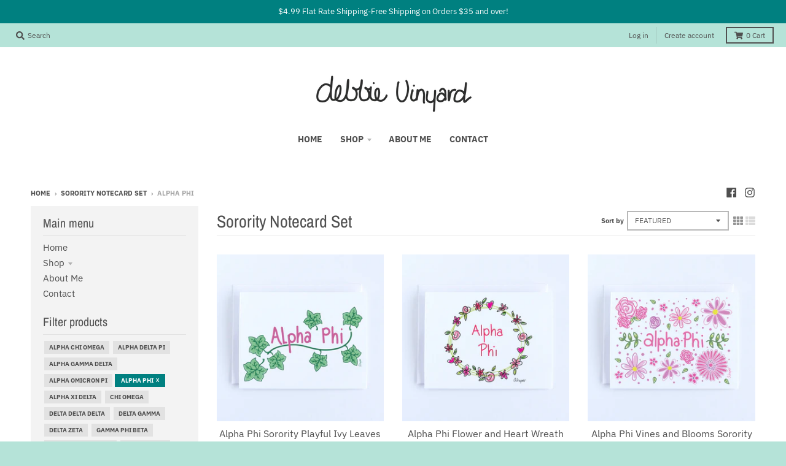

--- FILE ---
content_type: text/html; charset=utf-8
request_url: https://debbievinyard.com/collections/sorority-notecard-set/alpha-phi
body_size: 25263
content:
<!doctype html>
<!--[if IE 8]><html class="no-js lt-ie9" lang="en"> <![endif]-->
<!--[if IE 9 ]><html class="ie9 no-js"> <![endif]-->
<!--[if (gt IE 9)|!(IE)]><!--> <html class="no-js" lang="en"> <!--<![endif]-->
<head>


 

  <meta charset="utf-8">
  <meta http-equiv="X-UA-Compatible" content="IE=edge,chrome=1">
  <link rel="canonical" href="https://debbievinyard.com/collections/sorority-notecard-set/alpha-phi">
  <meta name="viewport" content="width=device-width,initial-scale=1">
  <meta name="theme-color" content="#008080">
  <link rel="preconnect" href="https://cdn.shopify.com">
  <link rel="dns-prefetch" href="https://cdn.shopify.com"><link rel="apple-touch-icon" sizes="180x180" href="//debbievinyard.com/cdn/shop/files/Favicon_7522338d-b68f-4e7b-a5ef-b3f3a119f1d2_180x180.png?v=1614459432">
  <link rel="icon" type="image/png" sizes="32x32" href="//debbievinyard.com/cdn/shop/files/Favicon_7522338d-b68f-4e7b-a5ef-b3f3a119f1d2_32x32.png?v=1614459432">
  <link rel="icon" type="image/png" sizes="16x16" href="//debbievinyard.com/cdn/shop/files/Favicon_7522338d-b68f-4e7b-a5ef-b3f3a119f1d2_16x16.png?v=1614459432">
  <link rel="mask-icon" color="#008080"><title>
    Sorority Notecard Set &ndash; Tagged &quot;Alpha Phi&quot; &ndash; Debbie Vinyard
  </title><meta property="og:site_name" content="Debbie Vinyard">
<meta property="og:url" content="https://debbievinyard.com/collections/sorority-notecard-set/alpha-phi">
<meta property="og:title" content="Sorority Notecard Set">
<meta property="og:type" content="product.group">
<meta property="og:description" content="Bursting with flowers, color and a dash of whimsy, Debbie Vinyard's art puts light and cheer out into the world. Shop her stationery, art prints, phone cases, notebooks and more!"><meta property="og:image" content="http://debbievinyard.com/cdn/shop/files/DebbieVinyardLogo_1200x1200.png?v=1613631482">
    <meta property="og:image:secure_url" content="https://debbievinyard.com/cdn/shop/files/DebbieVinyardLogo_1200x1200.png?v=1613631482">
    <meta property="og:image:width" content="1200">
    <meta property="og:image:height" content="628"><meta name="twitter:site" content="@">
<meta name="twitter:card" content="summary_large_image">
<meta name="twitter:title" content="Sorority Notecard Set">
<meta name="twitter:description" content="Bursting with flowers, color and a dash of whimsy, Debbie Vinyard's art puts light and cheer out into the world. Shop her stationery, art prints, phone cases, notebooks and more!">
<script type="text/javascript">
    window.lazySizesConfig = window.lazySizesConfig || {};
    window.lazySizesConfig.loadMode = 1;
  </script>
  <!--[if (gt IE 9)|!(IE)]><!--><script src="//debbievinyard.com/cdn/shop/t/2/assets/lazysizes.min.js?v=174097831579247140971604790365" async="async"></script><!--<![endif]-->
  <!--[if lte IE 9]><script src="//debbievinyard.com/cdn/shop/t/2/assets/lazysizes.min.js?v=174097831579247140971604790365"></script><![endif]-->
  
  <link rel="preload" href="//debbievinyard.com/cdn/shop/t/2/assets/theme.scss.css?v=36788252926934844801766419726" as="style" onload="this.rel='stylesheet'"><link href="//debbievinyard.com/cdn/shop/t/2/assets/theme.scss.css?v=36788252926934844801766419726" rel="stylesheet" type="text/css" media="all" /><script>
    window.StyleHatch = window.StyleHatch || {};
    StyleHatch.Strings = {
      instagramAddToken: "Add your Instagram access token.",
      instagramInvalidToken: "The Instagram access token is invalid. Check to make sure you added the complete token.",
      instagramRateLimitToken: "Your store is currently over Instagram\u0026#39;s rate limit. Contact Style Hatch support for details.",
      addToCart: "Add to Cart",
      preOrder: "Pre-Order",
      soldOut: "Sold Out",
      addressError: "Error looking up that address",
      addressNoResults: "No results for that address",
      addressQueryLimit: "You have exceeded the Google API usage limit. Consider upgrading to a \u003ca href=\"https:\/\/developers.google.com\/maps\/premium\/usage-limits\"\u003ePremium Plan\u003c\/a\u003e.",
      authError: "There was a problem authenticating your Google Maps account.",
      agreeNotice: "You must agree with the terms and conditions of sales to check out.",
      unitPrice: "Unit price",
      unitPriceSeparator: "per"
    }
    window.theme = window.theme || {};
    window.theme.info = { name: "District" };
    StyleHatch.currencyFormat = "${{amount}}";
    StyleHatch.ajaxCartEnable = true;
    StyleHatch.cartData = {"note":null,"attributes":{},"original_total_price":0,"total_price":0,"total_discount":0,"total_weight":0.0,"item_count":0,"items":[],"requires_shipping":false,"currency":"USD","items_subtotal_price":0,"cart_level_discount_applications":[],"checkout_charge_amount":0};
    StyleHatch.routes = {
      root_url: '/',
      account_url: '/account',
      account_login_url: '/account/login',
      account_logout_url: '/account/logout',
      account_recover_url: '/account/recover',
      account_register_url: '/account/register',
      account_addresses_url: '/account/addresses',
      collections_url: '/collections',
      all_products_collection_url: '/collections/all',
      search_url: '/search',
      cart_url: '/cart',
      cart_add_url: '/cart/add',
      cart_change_url: '/cart/change',
      cart_clear_url: '/cart/clear',
      product_recommendations_url: '/recommendations/products'
    };
    // Post defer
    window.addEventListener('DOMContentLoaded', function() {
      (function( $ ) {})(jq223);
    });
    document.documentElement.className = document.documentElement.className.replace('no-js', 'js');
  </script>
  <!--[if (gt IE 9)|!(IE)]><!--><script src="//debbievinyard.com/cdn/shop/t/2/assets/vendor.js?v=71805970950799231771604790366" defer="defer"></script><!--<![endif]-->
  <!--[if lte IE 9]><script src="//debbievinyard.com/cdn/shop/t/2/assets/vendor.js?v=71805970950799231771604790366"></script><![endif]-->
  <!--[if (gt IE 9)|!(IE)]><!--><script src="//debbievinyard.com/cdn/shop/t/2/assets/theme.min.js?v=103459490549145455761644612798" defer="defer"></script><!--<![endif]-->
  <!--[if lte IE 9]><script src="//debbievinyard.com/cdn/shop/t/2/assets/theme.js?v=41222556421193382271613764073"></script><![endif]-->
  <script>window.performance && window.performance.mark && window.performance.mark('shopify.content_for_header.start');</script><meta id="shopify-digital-wallet" name="shopify-digital-wallet" content="/50297176261/digital_wallets/dialog">
<meta name="shopify-checkout-api-token" content="536013ecd7f2106ba4d92991474c966e">
<meta id="in-context-paypal-metadata" data-shop-id="50297176261" data-venmo-supported="false" data-environment="production" data-locale="en_US" data-paypal-v4="true" data-currency="USD">
<link rel="alternate" type="application/atom+xml" title="Feed" href="/collections/sorority-notecard-set/alpha-phi.atom" />
<link rel="alternate" type="application/json+oembed" href="https://debbievinyard.com/collections/sorority-notecard-set/alpha-phi.oembed">
<script async="async" src="/checkouts/internal/preloads.js?locale=en-US"></script>
<link rel="preconnect" href="https://shop.app" crossorigin="anonymous">
<script async="async" src="https://shop.app/checkouts/internal/preloads.js?locale=en-US&shop_id=50297176261" crossorigin="anonymous"></script>
<script id="apple-pay-shop-capabilities" type="application/json">{"shopId":50297176261,"countryCode":"US","currencyCode":"USD","merchantCapabilities":["supports3DS"],"merchantId":"gid:\/\/shopify\/Shop\/50297176261","merchantName":"Debbie Vinyard","requiredBillingContactFields":["postalAddress","email"],"requiredShippingContactFields":["postalAddress","email"],"shippingType":"shipping","supportedNetworks":["visa","masterCard","amex","discover","elo","jcb"],"total":{"type":"pending","label":"Debbie Vinyard","amount":"1.00"},"shopifyPaymentsEnabled":true,"supportsSubscriptions":true}</script>
<script id="shopify-features" type="application/json">{"accessToken":"536013ecd7f2106ba4d92991474c966e","betas":["rich-media-storefront-analytics"],"domain":"debbievinyard.com","predictiveSearch":true,"shopId":50297176261,"locale":"en"}</script>
<script>var Shopify = Shopify || {};
Shopify.shop = "debbievinyard.myshopify.com";
Shopify.locale = "en";
Shopify.currency = {"active":"USD","rate":"1.0"};
Shopify.country = "US";
Shopify.theme = {"name":"District","id":115429736645,"schema_name":"District","schema_version":"3.9.3","theme_store_id":735,"role":"main"};
Shopify.theme.handle = "null";
Shopify.theme.style = {"id":null,"handle":null};
Shopify.cdnHost = "debbievinyard.com/cdn";
Shopify.routes = Shopify.routes || {};
Shopify.routes.root = "/";</script>
<script type="module">!function(o){(o.Shopify=o.Shopify||{}).modules=!0}(window);</script>
<script>!function(o){function n(){var o=[];function n(){o.push(Array.prototype.slice.apply(arguments))}return n.q=o,n}var t=o.Shopify=o.Shopify||{};t.loadFeatures=n(),t.autoloadFeatures=n()}(window);</script>
<script>
  window.ShopifyPay = window.ShopifyPay || {};
  window.ShopifyPay.apiHost = "shop.app\/pay";
  window.ShopifyPay.redirectState = null;
</script>
<script id="shop-js-analytics" type="application/json">{"pageType":"collection"}</script>
<script defer="defer" async type="module" src="//debbievinyard.com/cdn/shopifycloud/shop-js/modules/v2/client.init-shop-cart-sync_BApSsMSl.en.esm.js"></script>
<script defer="defer" async type="module" src="//debbievinyard.com/cdn/shopifycloud/shop-js/modules/v2/chunk.common_CBoos6YZ.esm.js"></script>
<script type="module">
  await import("//debbievinyard.com/cdn/shopifycloud/shop-js/modules/v2/client.init-shop-cart-sync_BApSsMSl.en.esm.js");
await import("//debbievinyard.com/cdn/shopifycloud/shop-js/modules/v2/chunk.common_CBoos6YZ.esm.js");

  window.Shopify.SignInWithShop?.initShopCartSync?.({"fedCMEnabled":true,"windoidEnabled":true});

</script>
<script>
  window.Shopify = window.Shopify || {};
  if (!window.Shopify.featureAssets) window.Shopify.featureAssets = {};
  window.Shopify.featureAssets['shop-js'] = {"shop-cart-sync":["modules/v2/client.shop-cart-sync_DJczDl9f.en.esm.js","modules/v2/chunk.common_CBoos6YZ.esm.js"],"init-fed-cm":["modules/v2/client.init-fed-cm_BzwGC0Wi.en.esm.js","modules/v2/chunk.common_CBoos6YZ.esm.js"],"init-windoid":["modules/v2/client.init-windoid_BS26ThXS.en.esm.js","modules/v2/chunk.common_CBoos6YZ.esm.js"],"shop-cash-offers":["modules/v2/client.shop-cash-offers_DthCPNIO.en.esm.js","modules/v2/chunk.common_CBoos6YZ.esm.js","modules/v2/chunk.modal_Bu1hFZFC.esm.js"],"shop-button":["modules/v2/client.shop-button_D_JX508o.en.esm.js","modules/v2/chunk.common_CBoos6YZ.esm.js"],"init-shop-email-lookup-coordinator":["modules/v2/client.init-shop-email-lookup-coordinator_DFwWcvrS.en.esm.js","modules/v2/chunk.common_CBoos6YZ.esm.js"],"shop-toast-manager":["modules/v2/client.shop-toast-manager_tEhgP2F9.en.esm.js","modules/v2/chunk.common_CBoos6YZ.esm.js"],"shop-login-button":["modules/v2/client.shop-login-button_DwLgFT0K.en.esm.js","modules/v2/chunk.common_CBoos6YZ.esm.js","modules/v2/chunk.modal_Bu1hFZFC.esm.js"],"avatar":["modules/v2/client.avatar_BTnouDA3.en.esm.js"],"init-shop-cart-sync":["modules/v2/client.init-shop-cart-sync_BApSsMSl.en.esm.js","modules/v2/chunk.common_CBoos6YZ.esm.js"],"pay-button":["modules/v2/client.pay-button_BuNmcIr_.en.esm.js","modules/v2/chunk.common_CBoos6YZ.esm.js"],"init-shop-for-new-customer-accounts":["modules/v2/client.init-shop-for-new-customer-accounts_DrjXSI53.en.esm.js","modules/v2/client.shop-login-button_DwLgFT0K.en.esm.js","modules/v2/chunk.common_CBoos6YZ.esm.js","modules/v2/chunk.modal_Bu1hFZFC.esm.js"],"init-customer-accounts-sign-up":["modules/v2/client.init-customer-accounts-sign-up_TlVCiykN.en.esm.js","modules/v2/client.shop-login-button_DwLgFT0K.en.esm.js","modules/v2/chunk.common_CBoos6YZ.esm.js","modules/v2/chunk.modal_Bu1hFZFC.esm.js"],"shop-follow-button":["modules/v2/client.shop-follow-button_C5D3XtBb.en.esm.js","modules/v2/chunk.common_CBoos6YZ.esm.js","modules/v2/chunk.modal_Bu1hFZFC.esm.js"],"checkout-modal":["modules/v2/client.checkout-modal_8TC_1FUY.en.esm.js","modules/v2/chunk.common_CBoos6YZ.esm.js","modules/v2/chunk.modal_Bu1hFZFC.esm.js"],"init-customer-accounts":["modules/v2/client.init-customer-accounts_C0Oh2ljF.en.esm.js","modules/v2/client.shop-login-button_DwLgFT0K.en.esm.js","modules/v2/chunk.common_CBoos6YZ.esm.js","modules/v2/chunk.modal_Bu1hFZFC.esm.js"],"lead-capture":["modules/v2/client.lead-capture_Cq0gfm7I.en.esm.js","modules/v2/chunk.common_CBoos6YZ.esm.js","modules/v2/chunk.modal_Bu1hFZFC.esm.js"],"shop-login":["modules/v2/client.shop-login_BmtnoEUo.en.esm.js","modules/v2/chunk.common_CBoos6YZ.esm.js","modules/v2/chunk.modal_Bu1hFZFC.esm.js"],"payment-terms":["modules/v2/client.payment-terms_BHOWV7U_.en.esm.js","modules/v2/chunk.common_CBoos6YZ.esm.js","modules/v2/chunk.modal_Bu1hFZFC.esm.js"]};
</script>
<script>(function() {
  var isLoaded = false;
  function asyncLoad() {
    if (isLoaded) return;
    isLoaded = true;
    var urls = ["https:\/\/cdn.jsdelivr.net\/gh\/yunmuqing\/SmBdBWwTCrjyN3AE@latest\/mbAt2ktK3Dmszf6K.js?shop=debbievinyard.myshopify.com"];
    for (var i = 0; i < urls.length; i++) {
      var s = document.createElement('script');
      s.type = 'text/javascript';
      s.async = true;
      s.src = urls[i];
      var x = document.getElementsByTagName('script')[0];
      x.parentNode.insertBefore(s, x);
    }
  };
  if(window.attachEvent) {
    window.attachEvent('onload', asyncLoad);
  } else {
    window.addEventListener('load', asyncLoad, false);
  }
})();</script>
<script id="__st">var __st={"a":50297176261,"offset":-21600,"reqid":"75e0bddf-21b4-400a-8f68-a2fb526f8e56-1768866616","pageurl":"debbievinyard.com\/collections\/sorority-notecard-set\/alpha-phi","u":"60bd997e6810","p":"collection","rtyp":"collection","rid":244808024261};</script>
<script>window.ShopifyPaypalV4VisibilityTracking = true;</script>
<script id="captcha-bootstrap">!function(){'use strict';const t='contact',e='account',n='new_comment',o=[[t,t],['blogs',n],['comments',n],[t,'customer']],c=[[e,'customer_login'],[e,'guest_login'],[e,'recover_customer_password'],[e,'create_customer']],r=t=>t.map((([t,e])=>`form[action*='/${t}']:not([data-nocaptcha='true']) input[name='form_type'][value='${e}']`)).join(','),a=t=>()=>t?[...document.querySelectorAll(t)].map((t=>t.form)):[];function s(){const t=[...o],e=r(t);return a(e)}const i='password',u='form_key',d=['recaptcha-v3-token','g-recaptcha-response','h-captcha-response',i],f=()=>{try{return window.sessionStorage}catch{return}},m='__shopify_v',_=t=>t.elements[u];function p(t,e,n=!1){try{const o=window.sessionStorage,c=JSON.parse(o.getItem(e)),{data:r}=function(t){const{data:e,action:n}=t;return t[m]||n?{data:e,action:n}:{data:t,action:n}}(c);for(const[e,n]of Object.entries(r))t.elements[e]&&(t.elements[e].value=n);n&&o.removeItem(e)}catch(o){console.error('form repopulation failed',{error:o})}}const l='form_type',E='cptcha';function T(t){t.dataset[E]=!0}const w=window,h=w.document,L='Shopify',v='ce_forms',y='captcha';let A=!1;((t,e)=>{const n=(g='f06e6c50-85a8-45c8-87d0-21a2b65856fe',I='https://cdn.shopify.com/shopifycloud/storefront-forms-hcaptcha/ce_storefront_forms_captcha_hcaptcha.v1.5.2.iife.js',D={infoText:'Protected by hCaptcha',privacyText:'Privacy',termsText:'Terms'},(t,e,n)=>{const o=w[L][v],c=o.bindForm;if(c)return c(t,g,e,D).then(n);var r;o.q.push([[t,g,e,D],n]),r=I,A||(h.body.append(Object.assign(h.createElement('script'),{id:'captcha-provider',async:!0,src:r})),A=!0)});var g,I,D;w[L]=w[L]||{},w[L][v]=w[L][v]||{},w[L][v].q=[],w[L][y]=w[L][y]||{},w[L][y].protect=function(t,e){n(t,void 0,e),T(t)},Object.freeze(w[L][y]),function(t,e,n,w,h,L){const[v,y,A,g]=function(t,e,n){const i=e?o:[],u=t?c:[],d=[...i,...u],f=r(d),m=r(i),_=r(d.filter((([t,e])=>n.includes(e))));return[a(f),a(m),a(_),s()]}(w,h,L),I=t=>{const e=t.target;return e instanceof HTMLFormElement?e:e&&e.form},D=t=>v().includes(t);t.addEventListener('submit',(t=>{const e=I(t);if(!e)return;const n=D(e)&&!e.dataset.hcaptchaBound&&!e.dataset.recaptchaBound,o=_(e),c=g().includes(e)&&(!o||!o.value);(n||c)&&t.preventDefault(),c&&!n&&(function(t){try{if(!f())return;!function(t){const e=f();if(!e)return;const n=_(t);if(!n)return;const o=n.value;o&&e.removeItem(o)}(t);const e=Array.from(Array(32),(()=>Math.random().toString(36)[2])).join('');!function(t,e){_(t)||t.append(Object.assign(document.createElement('input'),{type:'hidden',name:u})),t.elements[u].value=e}(t,e),function(t,e){const n=f();if(!n)return;const o=[...t.querySelectorAll(`input[type='${i}']`)].map((({name:t})=>t)),c=[...d,...o],r={};for(const[a,s]of new FormData(t).entries())c.includes(a)||(r[a]=s);n.setItem(e,JSON.stringify({[m]:1,action:t.action,data:r}))}(t,e)}catch(e){console.error('failed to persist form',e)}}(e),e.submit())}));const S=(t,e)=>{t&&!t.dataset[E]&&(n(t,e.some((e=>e===t))),T(t))};for(const o of['focusin','change'])t.addEventListener(o,(t=>{const e=I(t);D(e)&&S(e,y())}));const B=e.get('form_key'),M=e.get(l),P=B&&M;t.addEventListener('DOMContentLoaded',(()=>{const t=y();if(P)for(const e of t)e.elements[l].value===M&&p(e,B);[...new Set([...A(),...v().filter((t=>'true'===t.dataset.shopifyCaptcha))])].forEach((e=>S(e,t)))}))}(h,new URLSearchParams(w.location.search),n,t,e,['guest_login'])})(!1,!0)}();</script>
<script integrity="sha256-4kQ18oKyAcykRKYeNunJcIwy7WH5gtpwJnB7kiuLZ1E=" data-source-attribution="shopify.loadfeatures" defer="defer" src="//debbievinyard.com/cdn/shopifycloud/storefront/assets/storefront/load_feature-a0a9edcb.js" crossorigin="anonymous"></script>
<script crossorigin="anonymous" defer="defer" src="//debbievinyard.com/cdn/shopifycloud/storefront/assets/shopify_pay/storefront-65b4c6d7.js?v=20250812"></script>
<script data-source-attribution="shopify.dynamic_checkout.dynamic.init">var Shopify=Shopify||{};Shopify.PaymentButton=Shopify.PaymentButton||{isStorefrontPortableWallets:!0,init:function(){window.Shopify.PaymentButton.init=function(){};var t=document.createElement("script");t.src="https://debbievinyard.com/cdn/shopifycloud/portable-wallets/latest/portable-wallets.en.js",t.type="module",document.head.appendChild(t)}};
</script>
<script data-source-attribution="shopify.dynamic_checkout.buyer_consent">
  function portableWalletsHideBuyerConsent(e){var t=document.getElementById("shopify-buyer-consent"),n=document.getElementById("shopify-subscription-policy-button");t&&n&&(t.classList.add("hidden"),t.setAttribute("aria-hidden","true"),n.removeEventListener("click",e))}function portableWalletsShowBuyerConsent(e){var t=document.getElementById("shopify-buyer-consent"),n=document.getElementById("shopify-subscription-policy-button");t&&n&&(t.classList.remove("hidden"),t.removeAttribute("aria-hidden"),n.addEventListener("click",e))}window.Shopify?.PaymentButton&&(window.Shopify.PaymentButton.hideBuyerConsent=portableWalletsHideBuyerConsent,window.Shopify.PaymentButton.showBuyerConsent=portableWalletsShowBuyerConsent);
</script>
<script data-source-attribution="shopify.dynamic_checkout.cart.bootstrap">document.addEventListener("DOMContentLoaded",(function(){function t(){return document.querySelector("shopify-accelerated-checkout-cart, shopify-accelerated-checkout")}if(t())Shopify.PaymentButton.init();else{new MutationObserver((function(e,n){t()&&(Shopify.PaymentButton.init(),n.disconnect())})).observe(document.body,{childList:!0,subtree:!0})}}));
</script>
<link id="shopify-accelerated-checkout-styles" rel="stylesheet" media="screen" href="https://debbievinyard.com/cdn/shopifycloud/portable-wallets/latest/accelerated-checkout-backwards-compat.css" crossorigin="anonymous">
<style id="shopify-accelerated-checkout-cart">
        #shopify-buyer-consent {
  margin-top: 1em;
  display: inline-block;
  width: 100%;
}

#shopify-buyer-consent.hidden {
  display: none;
}

#shopify-subscription-policy-button {
  background: none;
  border: none;
  padding: 0;
  text-decoration: underline;
  font-size: inherit;
  cursor: pointer;
}

#shopify-subscription-policy-button::before {
  box-shadow: none;
}

      </style>

<script>window.performance && window.performance.mark && window.performance.mark('shopify.content_for_header.end');</script>
<!-- BEGIN app block: shopify://apps/klaviyo-email-marketing-sms/blocks/klaviyo-onsite-embed/2632fe16-c075-4321-a88b-50b567f42507 -->












  <script async src="https://static.klaviyo.com/onsite/js/Sg6uMe/klaviyo.js?company_id=Sg6uMe"></script>
  <script>!function(){if(!window.klaviyo){window._klOnsite=window._klOnsite||[];try{window.klaviyo=new Proxy({},{get:function(n,i){return"push"===i?function(){var n;(n=window._klOnsite).push.apply(n,arguments)}:function(){for(var n=arguments.length,o=new Array(n),w=0;w<n;w++)o[w]=arguments[w];var t="function"==typeof o[o.length-1]?o.pop():void 0,e=new Promise((function(n){window._klOnsite.push([i].concat(o,[function(i){t&&t(i),n(i)}]))}));return e}}})}catch(n){window.klaviyo=window.klaviyo||[],window.klaviyo.push=function(){var n;(n=window._klOnsite).push.apply(n,arguments)}}}}();</script>

  




  <script>
    window.klaviyoReviewsProductDesignMode = false
  </script>







<!-- END app block --><link href="https://monorail-edge.shopifysvc.com" rel="dns-prefetch">
<script>(function(){if ("sendBeacon" in navigator && "performance" in window) {try {var session_token_from_headers = performance.getEntriesByType('navigation')[0].serverTiming.find(x => x.name == '_s').description;} catch {var session_token_from_headers = undefined;}var session_cookie_matches = document.cookie.match(/_shopify_s=([^;]*)/);var session_token_from_cookie = session_cookie_matches && session_cookie_matches.length === 2 ? session_cookie_matches[1] : "";var session_token = session_token_from_headers || session_token_from_cookie || "";function handle_abandonment_event(e) {var entries = performance.getEntries().filter(function(entry) {return /monorail-edge.shopifysvc.com/.test(entry.name);});if (!window.abandonment_tracked && entries.length === 0) {window.abandonment_tracked = true;var currentMs = Date.now();var navigation_start = performance.timing.navigationStart;var payload = {shop_id: 50297176261,url: window.location.href,navigation_start,duration: currentMs - navigation_start,session_token,page_type: "collection"};window.navigator.sendBeacon("https://monorail-edge.shopifysvc.com/v1/produce", JSON.stringify({schema_id: "online_store_buyer_site_abandonment/1.1",payload: payload,metadata: {event_created_at_ms: currentMs,event_sent_at_ms: currentMs}}));}}window.addEventListener('pagehide', handle_abandonment_event);}}());</script>
<script id="web-pixels-manager-setup">(function e(e,d,r,n,o){if(void 0===o&&(o={}),!Boolean(null===(a=null===(i=window.Shopify)||void 0===i?void 0:i.analytics)||void 0===a?void 0:a.replayQueue)){var i,a;window.Shopify=window.Shopify||{};var t=window.Shopify;t.analytics=t.analytics||{};var s=t.analytics;s.replayQueue=[],s.publish=function(e,d,r){return s.replayQueue.push([e,d,r]),!0};try{self.performance.mark("wpm:start")}catch(e){}var l=function(){var e={modern:/Edge?\/(1{2}[4-9]|1[2-9]\d|[2-9]\d{2}|\d{4,})\.\d+(\.\d+|)|Firefox\/(1{2}[4-9]|1[2-9]\d|[2-9]\d{2}|\d{4,})\.\d+(\.\d+|)|Chrom(ium|e)\/(9{2}|\d{3,})\.\d+(\.\d+|)|(Maci|X1{2}).+ Version\/(15\.\d+|(1[6-9]|[2-9]\d|\d{3,})\.\d+)([,.]\d+|)( \(\w+\)|)( Mobile\/\w+|) Safari\/|Chrome.+OPR\/(9{2}|\d{3,})\.\d+\.\d+|(CPU[ +]OS|iPhone[ +]OS|CPU[ +]iPhone|CPU IPhone OS|CPU iPad OS)[ +]+(15[._]\d+|(1[6-9]|[2-9]\d|\d{3,})[._]\d+)([._]\d+|)|Android:?[ /-](13[3-9]|1[4-9]\d|[2-9]\d{2}|\d{4,})(\.\d+|)(\.\d+|)|Android.+Firefox\/(13[5-9]|1[4-9]\d|[2-9]\d{2}|\d{4,})\.\d+(\.\d+|)|Android.+Chrom(ium|e)\/(13[3-9]|1[4-9]\d|[2-9]\d{2}|\d{4,})\.\d+(\.\d+|)|SamsungBrowser\/([2-9]\d|\d{3,})\.\d+/,legacy:/Edge?\/(1[6-9]|[2-9]\d|\d{3,})\.\d+(\.\d+|)|Firefox\/(5[4-9]|[6-9]\d|\d{3,})\.\d+(\.\d+|)|Chrom(ium|e)\/(5[1-9]|[6-9]\d|\d{3,})\.\d+(\.\d+|)([\d.]+$|.*Safari\/(?![\d.]+ Edge\/[\d.]+$))|(Maci|X1{2}).+ Version\/(10\.\d+|(1[1-9]|[2-9]\d|\d{3,})\.\d+)([,.]\d+|)( \(\w+\)|)( Mobile\/\w+|) Safari\/|Chrome.+OPR\/(3[89]|[4-9]\d|\d{3,})\.\d+\.\d+|(CPU[ +]OS|iPhone[ +]OS|CPU[ +]iPhone|CPU IPhone OS|CPU iPad OS)[ +]+(10[._]\d+|(1[1-9]|[2-9]\d|\d{3,})[._]\d+)([._]\d+|)|Android:?[ /-](13[3-9]|1[4-9]\d|[2-9]\d{2}|\d{4,})(\.\d+|)(\.\d+|)|Mobile Safari.+OPR\/([89]\d|\d{3,})\.\d+\.\d+|Android.+Firefox\/(13[5-9]|1[4-9]\d|[2-9]\d{2}|\d{4,})\.\d+(\.\d+|)|Android.+Chrom(ium|e)\/(13[3-9]|1[4-9]\d|[2-9]\d{2}|\d{4,})\.\d+(\.\d+|)|Android.+(UC? ?Browser|UCWEB|U3)[ /]?(15\.([5-9]|\d{2,})|(1[6-9]|[2-9]\d|\d{3,})\.\d+)\.\d+|SamsungBrowser\/(5\.\d+|([6-9]|\d{2,})\.\d+)|Android.+MQ{2}Browser\/(14(\.(9|\d{2,})|)|(1[5-9]|[2-9]\d|\d{3,})(\.\d+|))(\.\d+|)|K[Aa][Ii]OS\/(3\.\d+|([4-9]|\d{2,})\.\d+)(\.\d+|)/},d=e.modern,r=e.legacy,n=navigator.userAgent;return n.match(d)?"modern":n.match(r)?"legacy":"unknown"}(),u="modern"===l?"modern":"legacy",c=(null!=n?n:{modern:"",legacy:""})[u],f=function(e){return[e.baseUrl,"/wpm","/b",e.hashVersion,"modern"===e.buildTarget?"m":"l",".js"].join("")}({baseUrl:d,hashVersion:r,buildTarget:u}),m=function(e){var d=e.version,r=e.bundleTarget,n=e.surface,o=e.pageUrl,i=e.monorailEndpoint;return{emit:function(e){var a=e.status,t=e.errorMsg,s=(new Date).getTime(),l=JSON.stringify({metadata:{event_sent_at_ms:s},events:[{schema_id:"web_pixels_manager_load/3.1",payload:{version:d,bundle_target:r,page_url:o,status:a,surface:n,error_msg:t},metadata:{event_created_at_ms:s}}]});if(!i)return console&&console.warn&&console.warn("[Web Pixels Manager] No Monorail endpoint provided, skipping logging."),!1;try{return self.navigator.sendBeacon.bind(self.navigator)(i,l)}catch(e){}var u=new XMLHttpRequest;try{return u.open("POST",i,!0),u.setRequestHeader("Content-Type","text/plain"),u.send(l),!0}catch(e){return console&&console.warn&&console.warn("[Web Pixels Manager] Got an unhandled error while logging to Monorail."),!1}}}}({version:r,bundleTarget:l,surface:e.surface,pageUrl:self.location.href,monorailEndpoint:e.monorailEndpoint});try{o.browserTarget=l,function(e){var d=e.src,r=e.async,n=void 0===r||r,o=e.onload,i=e.onerror,a=e.sri,t=e.scriptDataAttributes,s=void 0===t?{}:t,l=document.createElement("script"),u=document.querySelector("head"),c=document.querySelector("body");if(l.async=n,l.src=d,a&&(l.integrity=a,l.crossOrigin="anonymous"),s)for(var f in s)if(Object.prototype.hasOwnProperty.call(s,f))try{l.dataset[f]=s[f]}catch(e){}if(o&&l.addEventListener("load",o),i&&l.addEventListener("error",i),u)u.appendChild(l);else{if(!c)throw new Error("Did not find a head or body element to append the script");c.appendChild(l)}}({src:f,async:!0,onload:function(){if(!function(){var e,d;return Boolean(null===(d=null===(e=window.Shopify)||void 0===e?void 0:e.analytics)||void 0===d?void 0:d.initialized)}()){var d=window.webPixelsManager.init(e)||void 0;if(d){var r=window.Shopify.analytics;r.replayQueue.forEach((function(e){var r=e[0],n=e[1],o=e[2];d.publishCustomEvent(r,n,o)})),r.replayQueue=[],r.publish=d.publishCustomEvent,r.visitor=d.visitor,r.initialized=!0}}},onerror:function(){return m.emit({status:"failed",errorMsg:"".concat(f," has failed to load")})},sri:function(e){var d=/^sha384-[A-Za-z0-9+/=]+$/;return"string"==typeof e&&d.test(e)}(c)?c:"",scriptDataAttributes:o}),m.emit({status:"loading"})}catch(e){m.emit({status:"failed",errorMsg:(null==e?void 0:e.message)||"Unknown error"})}}})({shopId: 50297176261,storefrontBaseUrl: "https://debbievinyard.com",extensionsBaseUrl: "https://extensions.shopifycdn.com/cdn/shopifycloud/web-pixels-manager",monorailEndpoint: "https://monorail-edge.shopifysvc.com/unstable/produce_batch",surface: "storefront-renderer",enabledBetaFlags: ["2dca8a86"],webPixelsConfigList: [{"id":"1910702277","configuration":"{\"accountID\":\"Sg6uMe\",\"webPixelConfig\":\"eyJlbmFibGVBZGRlZFRvQ2FydEV2ZW50cyI6IHRydWV9\"}","eventPayloadVersion":"v1","runtimeContext":"STRICT","scriptVersion":"524f6c1ee37bacdca7657a665bdca589","type":"APP","apiClientId":123074,"privacyPurposes":["ANALYTICS","MARKETING"],"dataSharingAdjustments":{"protectedCustomerApprovalScopes":["read_customer_address","read_customer_email","read_customer_name","read_customer_personal_data","read_customer_phone"]}},{"id":"903184581","configuration":"{\"tagID\":\"2613607871618\"}","eventPayloadVersion":"v1","runtimeContext":"STRICT","scriptVersion":"18031546ee651571ed29edbe71a3550b","type":"APP","apiClientId":3009811,"privacyPurposes":["ANALYTICS","MARKETING","SALE_OF_DATA"],"dataSharingAdjustments":{"protectedCustomerApprovalScopes":["read_customer_address","read_customer_email","read_customer_name","read_customer_personal_data","read_customer_phone"]}},{"id":"shopify-app-pixel","configuration":"{}","eventPayloadVersion":"v1","runtimeContext":"STRICT","scriptVersion":"0450","apiClientId":"shopify-pixel","type":"APP","privacyPurposes":["ANALYTICS","MARKETING"]},{"id":"shopify-custom-pixel","eventPayloadVersion":"v1","runtimeContext":"LAX","scriptVersion":"0450","apiClientId":"shopify-pixel","type":"CUSTOM","privacyPurposes":["ANALYTICS","MARKETING"]}],isMerchantRequest: false,initData: {"shop":{"name":"Debbie Vinyard","paymentSettings":{"currencyCode":"USD"},"myshopifyDomain":"debbievinyard.myshopify.com","countryCode":"US","storefrontUrl":"https:\/\/debbievinyard.com"},"customer":null,"cart":null,"checkout":null,"productVariants":[],"purchasingCompany":null},},"https://debbievinyard.com/cdn","fcfee988w5aeb613cpc8e4bc33m6693e112",{"modern":"","legacy":""},{"shopId":"50297176261","storefrontBaseUrl":"https:\/\/debbievinyard.com","extensionBaseUrl":"https:\/\/extensions.shopifycdn.com\/cdn\/shopifycloud\/web-pixels-manager","surface":"storefront-renderer","enabledBetaFlags":"[\"2dca8a86\"]","isMerchantRequest":"false","hashVersion":"fcfee988w5aeb613cpc8e4bc33m6693e112","publish":"custom","events":"[[\"page_viewed\",{}],[\"collection_viewed\",{\"collection\":{\"id\":\"244808024261\",\"title\":\"Sorority Notecard Set\",\"productVariants\":[{\"price\":{\"amount\":16.0,\"currencyCode\":\"USD\"},\"product\":{\"title\":\"Alpha Phi Sorority Playful Ivy Leaves Notecard Set\",\"vendor\":\"DebbieVinyard\",\"id\":\"8386637955269\",\"untranslatedTitle\":\"Alpha Phi Sorority Playful Ivy Leaves Notecard Set\",\"url\":\"\/products\/alpha-phi-sorority-playful-ivy-leaves-notecard-set\",\"type\":\"\"},\"id\":\"44953528271045\",\"image\":{\"src\":\"\/\/debbievinyard.com\/cdn\/shop\/files\/AlphaPhiIvyNotecardSquareSite_f1300b94-27e4-4a68-8b14-806c449df154.jpg?v=1753740318\"},\"sku\":null,\"title\":\"Set of 10\",\"untranslatedTitle\":\"Set of 10\"},{\"price\":{\"amount\":16.0,\"currencyCode\":\"USD\"},\"product\":{\"title\":\"Alpha Phi Flower and Heart Wreath Sorority Notecard Set\",\"vendor\":\"DebbieVinyard\",\"id\":\"6215207354565\",\"untranslatedTitle\":\"Alpha Phi Flower and Heart Wreath Sorority Notecard Set\",\"url\":\"\/products\/alpha-phi-flower-and-heart-wreath-sorority-notecard-set\",\"type\":\"\"},\"id\":\"38118121373893\",\"image\":{\"src\":\"\/\/debbievinyard.com\/cdn\/shop\/products\/AlphaPhiValentineWreathNotecardSquare.jpg?v=1613233608\"},\"sku\":null,\"title\":\"Set of 10\",\"untranslatedTitle\":\"Set of 10\"},{\"price\":{\"amount\":16.0,\"currencyCode\":\"USD\"},\"product\":{\"title\":\"Alpha Phi Vines and Blooms Sorority Notecard Set\",\"vendor\":\"DebbieVinyard\",\"id\":\"6870891069637\",\"untranslatedTitle\":\"Alpha Phi Vines and Blooms Sorority Notecard Set\",\"url\":\"\/products\/alpha-phi-pink-flowers-sorority-notecard-set\",\"type\":\"\"},\"id\":\"40513186070725\",\"image\":{\"src\":\"\/\/debbievinyard.com\/cdn\/shop\/products\/AlphaPhiPinkFlowers.jpg?v=1630699007\"},\"sku\":null,\"title\":\"Set of 10\",\"untranslatedTitle\":\"Set of 10\"}]}}]]"});</script><script>
  window.ShopifyAnalytics = window.ShopifyAnalytics || {};
  window.ShopifyAnalytics.meta = window.ShopifyAnalytics.meta || {};
  window.ShopifyAnalytics.meta.currency = 'USD';
  var meta = {"products":[{"id":8386637955269,"gid":"gid:\/\/shopify\/Product\/8386637955269","vendor":"DebbieVinyard","type":"","handle":"alpha-phi-sorority-playful-ivy-leaves-notecard-set","variants":[{"id":44953528271045,"price":1600,"name":"Alpha Phi Sorority Playful Ivy Leaves Notecard Set - Set of 10","public_title":"Set of 10","sku":null},{"id":44953528303813,"price":3000,"name":"Alpha Phi Sorority Playful Ivy Leaves Notecard Set - Set of 20","public_title":"Set of 20","sku":null}],"remote":false},{"id":6215207354565,"gid":"gid:\/\/shopify\/Product\/6215207354565","vendor":"DebbieVinyard","type":"","handle":"alpha-phi-flower-and-heart-wreath-sorority-notecard-set","variants":[{"id":38118121373893,"price":1600,"name":"Alpha Phi Flower and Heart Wreath Sorority Notecard Set - Set of 10","public_title":"Set of 10","sku":null},{"id":38118121406661,"price":3000,"name":"Alpha Phi Flower and Heart Wreath Sorority Notecard Set - Set of 20","public_title":"Set of 20","sku":null}],"remote":false},{"id":6870891069637,"gid":"gid:\/\/shopify\/Product\/6870891069637","vendor":"DebbieVinyard","type":"","handle":"alpha-phi-pink-flowers-sorority-notecard-set","variants":[{"id":40513186070725,"price":1600,"name":"Alpha Phi Vines and Blooms Sorority Notecard Set - Set of 10","public_title":"Set of 10","sku":null},{"id":40513186103493,"price":3000,"name":"Alpha Phi Vines and Blooms Sorority Notecard Set - Set of 20","public_title":"Set of 20","sku":null}],"remote":false}],"page":{"pageType":"collection","resourceType":"collection","resourceId":244808024261,"requestId":"75e0bddf-21b4-400a-8f68-a2fb526f8e56-1768866616"}};
  for (var attr in meta) {
    window.ShopifyAnalytics.meta[attr] = meta[attr];
  }
</script>
<script class="analytics">
  (function () {
    var customDocumentWrite = function(content) {
      var jquery = null;

      if (window.jQuery) {
        jquery = window.jQuery;
      } else if (window.Checkout && window.Checkout.$) {
        jquery = window.Checkout.$;
      }

      if (jquery) {
        jquery('body').append(content);
      }
    };

    var hasLoggedConversion = function(token) {
      if (token) {
        return document.cookie.indexOf('loggedConversion=' + token) !== -1;
      }
      return false;
    }

    var setCookieIfConversion = function(token) {
      if (token) {
        var twoMonthsFromNow = new Date(Date.now());
        twoMonthsFromNow.setMonth(twoMonthsFromNow.getMonth() + 2);

        document.cookie = 'loggedConversion=' + token + '; expires=' + twoMonthsFromNow;
      }
    }

    var trekkie = window.ShopifyAnalytics.lib = window.trekkie = window.trekkie || [];
    if (trekkie.integrations) {
      return;
    }
    trekkie.methods = [
      'identify',
      'page',
      'ready',
      'track',
      'trackForm',
      'trackLink'
    ];
    trekkie.factory = function(method) {
      return function() {
        var args = Array.prototype.slice.call(arguments);
        args.unshift(method);
        trekkie.push(args);
        return trekkie;
      };
    };
    for (var i = 0; i < trekkie.methods.length; i++) {
      var key = trekkie.methods[i];
      trekkie[key] = trekkie.factory(key);
    }
    trekkie.load = function(config) {
      trekkie.config = config || {};
      trekkie.config.initialDocumentCookie = document.cookie;
      var first = document.getElementsByTagName('script')[0];
      var script = document.createElement('script');
      script.type = 'text/javascript';
      script.onerror = function(e) {
        var scriptFallback = document.createElement('script');
        scriptFallback.type = 'text/javascript';
        scriptFallback.onerror = function(error) {
                var Monorail = {
      produce: function produce(monorailDomain, schemaId, payload) {
        var currentMs = new Date().getTime();
        var event = {
          schema_id: schemaId,
          payload: payload,
          metadata: {
            event_created_at_ms: currentMs,
            event_sent_at_ms: currentMs
          }
        };
        return Monorail.sendRequest("https://" + monorailDomain + "/v1/produce", JSON.stringify(event));
      },
      sendRequest: function sendRequest(endpointUrl, payload) {
        // Try the sendBeacon API
        if (window && window.navigator && typeof window.navigator.sendBeacon === 'function' && typeof window.Blob === 'function' && !Monorail.isIos12()) {
          var blobData = new window.Blob([payload], {
            type: 'text/plain'
          });

          if (window.navigator.sendBeacon(endpointUrl, blobData)) {
            return true;
          } // sendBeacon was not successful

        } // XHR beacon

        var xhr = new XMLHttpRequest();

        try {
          xhr.open('POST', endpointUrl);
          xhr.setRequestHeader('Content-Type', 'text/plain');
          xhr.send(payload);
        } catch (e) {
          console.log(e);
        }

        return false;
      },
      isIos12: function isIos12() {
        return window.navigator.userAgent.lastIndexOf('iPhone; CPU iPhone OS 12_') !== -1 || window.navigator.userAgent.lastIndexOf('iPad; CPU OS 12_') !== -1;
      }
    };
    Monorail.produce('monorail-edge.shopifysvc.com',
      'trekkie_storefront_load_errors/1.1',
      {shop_id: 50297176261,
      theme_id: 115429736645,
      app_name: "storefront",
      context_url: window.location.href,
      source_url: "//debbievinyard.com/cdn/s/trekkie.storefront.cd680fe47e6c39ca5d5df5f0a32d569bc48c0f27.min.js"});

        };
        scriptFallback.async = true;
        scriptFallback.src = '//debbievinyard.com/cdn/s/trekkie.storefront.cd680fe47e6c39ca5d5df5f0a32d569bc48c0f27.min.js';
        first.parentNode.insertBefore(scriptFallback, first);
      };
      script.async = true;
      script.src = '//debbievinyard.com/cdn/s/trekkie.storefront.cd680fe47e6c39ca5d5df5f0a32d569bc48c0f27.min.js';
      first.parentNode.insertBefore(script, first);
    };
    trekkie.load(
      {"Trekkie":{"appName":"storefront","development":false,"defaultAttributes":{"shopId":50297176261,"isMerchantRequest":null,"themeId":115429736645,"themeCityHash":"14358835133636830839","contentLanguage":"en","currency":"USD","eventMetadataId":"57c0f996-cc06-4f29-bca8-cd87846306df"},"isServerSideCookieWritingEnabled":true,"monorailRegion":"shop_domain","enabledBetaFlags":["65f19447"]},"Session Attribution":{},"S2S":{"facebookCapiEnabled":false,"source":"trekkie-storefront-renderer","apiClientId":580111}}
    );

    var loaded = false;
    trekkie.ready(function() {
      if (loaded) return;
      loaded = true;

      window.ShopifyAnalytics.lib = window.trekkie;

      var originalDocumentWrite = document.write;
      document.write = customDocumentWrite;
      try { window.ShopifyAnalytics.merchantGoogleAnalytics.call(this); } catch(error) {};
      document.write = originalDocumentWrite;

      window.ShopifyAnalytics.lib.page(null,{"pageType":"collection","resourceType":"collection","resourceId":244808024261,"requestId":"75e0bddf-21b4-400a-8f68-a2fb526f8e56-1768866616","shopifyEmitted":true});

      var match = window.location.pathname.match(/checkouts\/(.+)\/(thank_you|post_purchase)/)
      var token = match? match[1]: undefined;
      if (!hasLoggedConversion(token)) {
        setCookieIfConversion(token);
        window.ShopifyAnalytics.lib.track("Viewed Product Category",{"currency":"USD","category":"Collection: sorority-notecard-set","collectionName":"sorority-notecard-set","collectionId":244808024261,"nonInteraction":true},undefined,undefined,{"shopifyEmitted":true});
      }
    });


        var eventsListenerScript = document.createElement('script');
        eventsListenerScript.async = true;
        eventsListenerScript.src = "//debbievinyard.com/cdn/shopifycloud/storefront/assets/shop_events_listener-3da45d37.js";
        document.getElementsByTagName('head')[0].appendChild(eventsListenerScript);

})();</script>
<script
  defer
  src="https://debbievinyard.com/cdn/shopifycloud/perf-kit/shopify-perf-kit-3.0.4.min.js"
  data-application="storefront-renderer"
  data-shop-id="50297176261"
  data-render-region="gcp-us-central1"
  data-page-type="collection"
  data-theme-instance-id="115429736645"
  data-theme-name="District"
  data-theme-version="3.9.3"
  data-monorail-region="shop_domain"
  data-resource-timing-sampling-rate="10"
  data-shs="true"
  data-shs-beacon="true"
  data-shs-export-with-fetch="true"
  data-shs-logs-sample-rate="1"
  data-shs-beacon-endpoint="https://debbievinyard.com/api/collect"
></script>
</head>

<body id="sorority-notecard-set" class="template-collection" data-template-directory="" data-template="collection" >

  <div id="page">
    <div id="shopify-section-promos" class="shopify-section promos"><div data-section-id="promos" data-section-type="promos-section" data-scroll-lock="true">
  
    
    
<header id="block-1482143996282" class="promo-bar promo-bar-1482143996282 align-center size-default placement-top"
            data-type="announcement-bar"
            
            data-hide-delay="no-delay"
            
            data-bar-placement="top"
            data-show-for="both"
            data-homepage-limit="false"
            >
            
              <span class="promo-bar-text">$4.99 Flat Rate Shipping-Free Shipping on Orders $35 and over!</span>
            
          </header>
          <style>
            header.promo-bar-1482143996282 span.promo-bar-text {
              background-color: #008080;
              color: #ffffff;
            }
            header.promo-bar-1482143996282 a {
              color: #ffffff;
            }
          </style>

    
    

    
    

  
    
    

    
    

    
    
      <div id="block-1482144691692" class="promo-popup promo-popup-1482144691692 style-overlay"
        data-type="popup"
        data-show-delay="10000"
        data-show-again-delay="7"
        data-homepage-limit="false"
        data-visitor-limit="true"
        data-visitor="true"
        data-show-for="both"
        data-id="1482144691692"
        >
        
        <div class="wrapper">
          <div class="popup-close">
            <span class="icon-text">
              <span class="icon icon-close" aria-hidden="true"><svg aria-hidden="true" focusable="false" role="presentation" class="icon icon-ui-close" viewBox="0 0 352 512"><path d="M242.72 256l100.07-100.07c12.28-12.28 12.28-32.19 0-44.48l-22.24-22.24c-12.28-12.28-32.19-12.28-44.48 0L176 189.28 75.93 89.21c-12.28-12.28-32.19-12.28-44.48 0L9.21 111.45c-12.28 12.28-12.28 32.19 0 44.48L109.28 256 9.21 356.07c-12.28 12.28-12.28 32.19 0 44.48l22.24 22.24c12.28 12.28 32.2 12.28 44.48 0L176 322.72l100.07 100.07c12.28 12.28 32.2 12.28 44.48 0l22.24-22.24c12.28-12.28 12.28-32.19 0-44.48L242.72 256z"/></svg></span>
              <span class="text">Close</span>
            </span>
          </div>
          <div class="popup-container">
            <div class="popup-message">
              <h4>Join our Newsletter!</h4>
              <div class="rte"><p>Sign up for Exclusive Content!</p></div>
            </div>
            
              <div class="popup-email">
                <!-- /snippets/newsletter-subscribe.liquid -->

<form method="post" action="/contact#newsletter-popup" id="newsletter-popup" accept-charset="UTF-8" class="contact-form"><input type="hidden" name="form_type" value="customer" /><input type="hidden" name="utf8" value="✓" />
  

  
    <input type="hidden" name="contact[tags]" value="prospect, newsletter, email subscribe, popup">
    <div class="input-row">
      <div class="input-wrapper">
        <input type="email" name="contact[email]" id="email" placeholder="email@example.com" class="input-group-field" required>
      </div>
      <div class="button-wrapper">
        <button type="submit" id="subscribe" class="btn">Go</button>
      </div>
    </div>
  
</form>

              </div>
            
          </div>
        </div>
      </div>
      <style>
      .promo-popup-1482144691692 {
        background-color: #ffffff;
        color: #4f4f4f;
      }
      .promo-popup-1482144691692 h4 {
        color: #4f4f4f;
      }
      .promo-popup-1482144691692 .popup-email {
        border-top-color: rgba(79, 79, 79, 0.2);
      }.promo-popup-1482144691692 .popup-image__wrapper:before {
        padding-bottom: ;
      }
      .promo-popup-1482144691692 .popup-email input {
        border-color: rgba(79, 79, 79, 0.5);
      }
      .promo-popup-1482144691692 .popup-email input.errors {
        border-color: #008080;
      }
      .promo-popup-1482144691692 .popup-email input:focus {
        border-color: #4f4f4f;
      }
      .promo-popup-1482144691692 .popup-email input::-webkit-input-placeholder,
      .promo-popup-1482144691692 .popup-email input::-moz-placeholder,
      .promo-popup-1482144691692 .popup-email input:-ms-input-placeholder,
      .promo-popup-1482144691692 .popup-email input:-moz-placeholder {
        color: rgba(79, 79, 79, 0.5);
      }
      .promo-popup-1482144691692 .popup-email button {
        background-color: #008080;
        color: #ffffff;
      }
      .promo-popup-1482144691692 .popup-email div.errors {
        color: #008080;
      }
      </style>
    

  
</div>


</div>
    <header class="util">
  <div class="wrapper">

    <div class="search-wrapper">
      <!-- /snippets/search-bar.liquid -->


<form action="/search" method="get" class="input-group search-bar" role="search">
  <div class="icon-wrapper">
    <span class="icon-fallback-text">
      <span class="icon icon-search" aria-hidden="true"><svg aria-hidden="true" focusable="false" role="presentation" class="icon icon-ui-search" viewBox="0 0 512 512"><path d="M505 442.7L405.3 343c-4.5-4.5-10.6-7-17-7H372c27.6-35.3 44-79.7 44-128C416 93.1 322.9 0 208 0S0 93.1 0 208s93.1 208 208 208c48.3 0 92.7-16.4 128-44v16.3c0 6.4 2.5 12.5 7 17l99.7 99.7c9.4 9.4 24.6 9.4 33.9 0l28.3-28.3c9.4-9.4 9.4-24.6.1-34zM208 336c-70.7 0-128-57.2-128-128 0-70.7 57.2-128 128-128 70.7 0 128 57.2 128 128 0 70.7-57.2 128-128 128z"/></svg></span>
      <span class="fallback-text">Search</span>
    </span>
  </div>
  <div class="input-wrapper">
    <input type="search" name="q" value="" placeholder="Search our store" class="input-group-field" aria-label="Search our store">
  </div>
  <div class="button-wrapper">
    <span class="input-group-btn">
      <button type="button" class="btn icon-fallback-text">
        <span class="icon icon-close" aria-hidden="true"><svg aria-hidden="true" focusable="false" role="presentation" class="icon icon-ui-close" viewBox="0 0 352 512"><path d="M242.72 256l100.07-100.07c12.28-12.28 12.28-32.19 0-44.48l-22.24-22.24c-12.28-12.28-32.19-12.28-44.48 0L176 189.28 75.93 89.21c-12.28-12.28-32.19-12.28-44.48 0L9.21 111.45c-12.28 12.28-12.28 32.19 0 44.48L109.28 256 9.21 356.07c-12.28 12.28-12.28 32.19 0 44.48l22.24 22.24c12.28 12.28 32.2 12.28 44.48 0L176 322.72l100.07 100.07c12.28 12.28 32.2 12.28 44.48 0l22.24-22.24c12.28-12.28 12.28-32.19 0-44.48L242.72 256z"/></svg></span>
        <span class="fallback-text">Close menu</span>
      </button>
    </span>
  </div>
</form>
    </div>

    <div class="left-wrapper">
      <ul class="text-links">
        <li class="mobile-menu">
          <a href="#menu" class="toggle-menu menu-link">
            <span class="icon-text">
              <span class="icon icon-menu" aria-hidden="true"><svg aria-hidden="true" focusable="false" role="presentation" class="icon icon-ui-menu" viewBox="0 0 448 512"><path d="M16 132h416c8.837 0 16-7.163 16-16V76c0-8.837-7.163-16-16-16H16C7.163 60 0 67.163 0 76v40c0 8.837 7.163 16 16 16zm0 160h416c8.837 0 16-7.163 16-16v-40c0-8.837-7.163-16-16-16H16c-8.837 0-16 7.163-16 16v40c0 8.837 7.163 16 16 16zm0 160h416c8.837 0 16-7.163 16-16v-40c0-8.837-7.163-16-16-16H16c-8.837 0-16 7.163-16 16v40c0 8.837 7.163 16 16 16z"/></svg></span>
              <span class="text" data-close-text="Close menu">Menu</span>
            </span>
          </a>
        </li>
        <li>
          <a href="#" class="search">
            <span class="icon-text">
              <span class="icon icon-search" aria-hidden="true"><svg aria-hidden="true" focusable="false" role="presentation" class="icon icon-ui-search" viewBox="0 0 512 512"><path d="M505 442.7L405.3 343c-4.5-4.5-10.6-7-17-7H372c27.6-35.3 44-79.7 44-128C416 93.1 322.9 0 208 0S0 93.1 0 208s93.1 208 208 208c48.3 0 92.7-16.4 128-44v16.3c0 6.4 2.5 12.5 7 17l99.7 99.7c9.4 9.4 24.6 9.4 33.9 0l28.3-28.3c9.4-9.4 9.4-24.6.1-34zM208 336c-70.7 0-128-57.2-128-128 0-70.7 57.2-128 128-128 70.7 0 128 57.2 128 128 0 70.7-57.2 128-128 128z"/></svg></span>
              <span class="text">Search</span>
            </span>
          </a>
        </li>
      </ul></div>

    <div class="right-wrapper">
      
      
        <!-- /snippets/accounts-nav.liquid -->
<ul class="text-links">
  
    <li>
      <a href="/account/login" id="customer_login_link">Log in</a>
    </li>
    <li>
      <a href="/account/register" id="customer_register_link">Create account</a>
    </li>
  
</ul>
      
      
      <a href="/cart" id="CartButton">
        <span class="icon-fallback-text"><span class="icon icon-cart" aria-hidden="true"><svg aria-hidden="true" focusable="false" role="presentation" class="icon icon-ui-cart" viewBox="0 0 576 512"><path d="M528.12 301.319l47.273-208C578.806 78.301 567.391 64 551.99 64H159.208l-9.166-44.81C147.758 8.021 137.93 0 126.529 0H24C10.745 0 0 10.745 0 24v16c0 13.255 10.745 24 24 24h69.883l70.248 343.435C147.325 417.1 136 435.222 136 456c0 30.928 25.072 56 56 56s56-25.072 56-56c0-15.674-6.447-29.835-16.824-40h209.647C430.447 426.165 424 440.326 424 456c0 30.928 25.072 56 56 56s56-25.072 56-56c0-22.172-12.888-41.332-31.579-50.405l5.517-24.276c3.413-15.018-8.002-29.319-23.403-29.319H218.117l-6.545-32h293.145c11.206 0 20.92-7.754 23.403-18.681z"/></svg></span>
        </span>
        <span id="CartCount">0</span>
        Cart
        <span id="CartCost" class="money"></span>

      </a>
      
        <!-- /snippets/cart-preview.liquid -->
<div class="cart-preview">
  <div class="cart-preview-title">
    Added to Cart
  </div>
  <div class="product-container">
    <div class="box product">
      <figure>
        <a href="#" class="product-image"></a>
        <figcaption>
          <a href="#" class="product-title"></a>
          <ul class="product-variant options"></ul>
          <span class="product-price price money"></span>
        </figcaption>
      </figure>
    </div>
  </div>
  <div class="cart-preview-total">
    
    <div class="count plural">You have <span class="item-count"></span> items in your cart</div>
    <div class="count singular">You have <span class="item-count">1</span> item in your cart</div>
    <ul class="cart-preview--discounts"></ul>
    <div class="label">Total</div>
    <div class="total-price total"><span class="money"></span></div>
  </div>
  <div class="cart-preview-buttons">
    <a href="/cart" class="button solid">Check Out</a>
    <a href="#continue" class="button outline continue-shopping">Continue Shopping</a>
  </div>
</div>
      
    </div>
  </div>
</header>

    <div id="shopify-section-header" class="shopify-section header"><style>
  
  header.util .wrapper {
    padding: 0;
    max-width: 100%;
  }
  header.util .wrapper .left-wrapper,
  header.util .wrapper .right-wrapper {
    margin: 6px 20px;
  }
  
  .site-logo.has-image {
    max-width: 360px;
  }
  header.site-header .layout-horizontal .logo-contain {
    flex-basis: 360px;
  }</style>

<div data-section-id="header" data-section-type="header-section">
  <div class="site-header-wrapper">
    <header class="site-header  " data-scroll-lock="util" role="banner">

      <div class="wrapper">
        <div class="logo-nav-contain layout-vertical">
          
          <div class="logo-contain">
            
              <div class="site-logo has-image">
            
              
<a href="/" class="logo-image card__image-wrapper" style="padding-top:20.0%">
                    <img class="card__image lazyload"
                      src="//debbievinyard.com/cdn/shop/files/debbievinyardLogo1000px_360x.png?v=1614987142"
                      data-src="//debbievinyard.com/cdn/shop/files/debbievinyardLogo1000px_{width}x.png?v=1614987142"
                      data-widths="[360,720,1000]"
                      data-aspectratio="5.0"
                      data-sizes="auto"
                      alt="Debbie Vinyard">
                </a>
              
            
              </div>
            
          </div>

          <nav class="nav-bar" role="navigation">
            <ul class="site-nav" role="menubar">
  
  
    <li class="" role="presentation">
      <a href="/"  role="menuitem">Home</a>
      
    </li>
  
    <li class="has-dropdown " role="presentation">
      <a href="/collections" aria-haspopup="true" aria-expanded="false" role="menuitem">Shop</a>
      
        <ul class="dropdown " aria-hidden="true" role="menu">
          
          
            <li class="has-sub-dropdown " role="presentation">
              <a href="/collections/cards-paper-goods" role="menuitem" aria-haspopup="true" aria-expanded="false" tabindex="-1">Cards &amp; Paper Goods</a>
              
                <ul class="sub-dropdown" aria-hidden="true" role="menu">
                  
                  
                    <li class="sub-dropdown-item " role="presentation">
                      <a href="/collections/art-prints" role="menuitem" tabindex="-1">Art Prints</a>
                    </li>
                  
                    <li class="sub-dropdown-item " role="presentation">
                      <a href="/collections/notecard-sets" role="menuitem" tabindex="-1">Notecard Sets</a>
                    </li>
                  
                    <li class="sub-dropdown-item " role="presentation">
                      <a href="/collections/notepads" role="menuitem" tabindex="-1">Notepads</a>
                    </li>
                  
                    <li class="sub-dropdown-item " role="presentation">
                      <a href="/collections/stickers" role="menuitem" tabindex="-1">Stickers</a>
                    </li>
                  
                </ul>
              
            </li>
          
            <li class="" role="presentation">
              <a href="/collections/flour-sack-tea-towels" role="menuitem"  tabindex="-1">Tea Towels</a>
              
            </li>
          
            <li class="has-sub-dropdown " role="presentation">
              <a href="/collections/the-sorority-collection" role="menuitem" aria-haspopup="true" aria-expanded="false" tabindex="-1">The Sorority Collection</a>
              
                <ul class="sub-dropdown" aria-hidden="true" role="menu">
                  
                  
                    <li class="sub-dropdown-item " role="presentation">
                      <a href="/collections/the-sorority-collection" role="menuitem" tabindex="-1">All Sororities</a>
                    </li>
                  
                    <li class="sub-dropdown-item " role="presentation">
                      <a href="/collections/alpha-chi-omega" role="menuitem" tabindex="-1">Alpha Chi Omega</a>
                    </li>
                  
                    <li class="sub-dropdown-item " role="presentation">
                      <a href="/collections/alpha-delta-pi" role="menuitem" tabindex="-1">Alpha Delta Pi</a>
                    </li>
                  
                    <li class="sub-dropdown-item " role="presentation">
                      <a href="/collections/alpha-gamma-delta" role="menuitem" tabindex="-1">Alpha Gamma Delta</a>
                    </li>
                  
                    <li class="sub-dropdown-item " role="presentation">
                      <a href="/collections/alpha-omicron-pi" role="menuitem" tabindex="-1">Alpha Omicron Pi</a>
                    </li>
                  
                    <li class="sub-dropdown-item " role="presentation">
                      <a href="/collections/alpha-phi" role="menuitem" tabindex="-1">Alpha Phi</a>
                    </li>
                  
                    <li class="sub-dropdown-item " role="presentation">
                      <a href="/collections/alpha-xi-delta" role="menuitem" tabindex="-1">Alpha Xi Delta</a>
                    </li>
                  
                    <li class="sub-dropdown-item " role="presentation">
                      <a href="/collections/chi-omega" role="menuitem" tabindex="-1">Chi Omega</a>
                    </li>
                  
                    <li class="sub-dropdown-item " role="presentation">
                      <a href="/collections/delta-delta-delta" role="menuitem" tabindex="-1">Delta Delta Delta</a>
                    </li>
                  
                    <li class="sub-dropdown-item " role="presentation">
                      <a href="/collections/delta-gamma" role="menuitem" tabindex="-1">Delta Gamma</a>
                    </li>
                  
                    <li class="sub-dropdown-item " role="presentation">
                      <a href="/collections/delta-zeta" role="menuitem" tabindex="-1">Delta Zeta</a>
                    </li>
                  
                    <li class="sub-dropdown-item " role="presentation">
                      <a href="/collections/gamma-phi-beta" role="menuitem" tabindex="-1">Gamma Phi Beta</a>
                    </li>
                  
                    <li class="sub-dropdown-item " role="presentation">
                      <a href="/collections/kappa-alpha-theta" role="menuitem" tabindex="-1">Kappa Alpha Theta</a>
                    </li>
                  
                    <li class="sub-dropdown-item " role="presentation">
                      <a href="/collections/kappa-delta" role="menuitem" tabindex="-1">Kappa Delta</a>
                    </li>
                  
                    <li class="sub-dropdown-item " role="presentation">
                      <a href="/collections/kappa-kappa-gamma" role="menuitem" tabindex="-1">Kappa Kappa Gamma</a>
                    </li>
                  
                    <li class="sub-dropdown-item " role="presentation">
                      <a href="/collections/phi-mu" role="menuitem" tabindex="-1">Phi Mu</a>
                    </li>
                  
                    <li class="sub-dropdown-item " role="presentation">
                      <a href="/collections/pi-beta-phi" role="menuitem" tabindex="-1">Pi Beta Phi</a>
                    </li>
                  
                    <li class="sub-dropdown-item " role="presentation">
                      <a href="/collections/sigma-delta-tau" role="menuitem" tabindex="-1">Sigma Delta Tau</a>
                    </li>
                  
                    <li class="sub-dropdown-item " role="presentation">
                      <a href="/collections/zeta-tau-alpha" role="menuitem" tabindex="-1">Zeta Tau Alpha</a>
                    </li>
                  
                </ul>
              
            </li>
          
        </ul>
      
    </li>
  
    <li class="" role="presentation">
      <a href="/pages/about"  role="menuitem">About Me</a>
      
    </li>
  
    <li class="" role="presentation">
      <a href="/pages/contact"  role="menuitem">Contact</a>
      
    </li>
  
</ul>

          </nav>
        </div>

      </div>
    </header>
  </div>
</div>

<nav id="menu" class="panel" role="navigation">
  <div class="search">
    <!-- /snippets/search-bar.liquid -->


<form action="/search" method="get" class="input-group search-bar" role="search">
  <div class="icon-wrapper">
    <span class="icon-fallback-text">
      <span class="icon icon-search" aria-hidden="true"><svg aria-hidden="true" focusable="false" role="presentation" class="icon icon-ui-search" viewBox="0 0 512 512"><path d="M505 442.7L405.3 343c-4.5-4.5-10.6-7-17-7H372c27.6-35.3 44-79.7 44-128C416 93.1 322.9 0 208 0S0 93.1 0 208s93.1 208 208 208c48.3 0 92.7-16.4 128-44v16.3c0 6.4 2.5 12.5 7 17l99.7 99.7c9.4 9.4 24.6 9.4 33.9 0l28.3-28.3c9.4-9.4 9.4-24.6.1-34zM208 336c-70.7 0-128-57.2-128-128 0-70.7 57.2-128 128-128 70.7 0 128 57.2 128 128 0 70.7-57.2 128-128 128z"/></svg></span>
      <span class="fallback-text">Search</span>
    </span>
  </div>
  <div class="input-wrapper">
    <input type="search" name="q" value="" placeholder="Search our store" class="input-group-field" aria-label="Search our store">
  </div>
  <div class="button-wrapper">
    <span class="input-group-btn">
      <button type="button" class="btn icon-fallback-text">
        <span class="icon icon-close" aria-hidden="true"><svg aria-hidden="true" focusable="false" role="presentation" class="icon icon-ui-close" viewBox="0 0 352 512"><path d="M242.72 256l100.07-100.07c12.28-12.28 12.28-32.19 0-44.48l-22.24-22.24c-12.28-12.28-32.19-12.28-44.48 0L176 189.28 75.93 89.21c-12.28-12.28-32.19-12.28-44.48 0L9.21 111.45c-12.28 12.28-12.28 32.19 0 44.48L109.28 256 9.21 356.07c-12.28 12.28-12.28 32.19 0 44.48l22.24 22.24c12.28 12.28 32.2 12.28 44.48 0L176 322.72l100.07 100.07c12.28 12.28 32.2 12.28 44.48 0l22.24-22.24c12.28-12.28 12.28-32.19 0-44.48L242.72 256z"/></svg></span>
        <span class="fallback-text">Close menu</span>
      </button>
    </span>
  </div>
</form>
  </div>

  <ul class="site-nav" role="menubar">
  
  
    <li class="" role="presentation">
      <a href="/"  role="menuitem">Home</a>
      
    </li>
  
    <li class="has-dropdown " role="presentation">
      <a href="/collections" aria-haspopup="true" aria-expanded="false" role="menuitem">Shop</a>
      
        <ul class="dropdown " aria-hidden="true" role="menu">
          
          
            <li class="has-sub-dropdown " role="presentation">
              <a href="/collections/cards-paper-goods" role="menuitem" aria-haspopup="true" aria-expanded="false" tabindex="-1">Cards &amp; Paper Goods</a>
              
                <ul class="sub-dropdown" aria-hidden="true" role="menu">
                  
                  
                    <li class="sub-dropdown-item " role="presentation">
                      <a href="/collections/art-prints" role="menuitem" tabindex="-1">Art Prints</a>
                    </li>
                  
                    <li class="sub-dropdown-item " role="presentation">
                      <a href="/collections/notecard-sets" role="menuitem" tabindex="-1">Notecard Sets</a>
                    </li>
                  
                    <li class="sub-dropdown-item " role="presentation">
                      <a href="/collections/notepads" role="menuitem" tabindex="-1">Notepads</a>
                    </li>
                  
                    <li class="sub-dropdown-item " role="presentation">
                      <a href="/collections/stickers" role="menuitem" tabindex="-1">Stickers</a>
                    </li>
                  
                </ul>
              
            </li>
          
            <li class="" role="presentation">
              <a href="/collections/flour-sack-tea-towels" role="menuitem"  tabindex="-1">Tea Towels</a>
              
            </li>
          
            <li class="has-sub-dropdown " role="presentation">
              <a href="/collections/the-sorority-collection" role="menuitem" aria-haspopup="true" aria-expanded="false" tabindex="-1">The Sorority Collection</a>
              
                <ul class="sub-dropdown" aria-hidden="true" role="menu">
                  
                  
                    <li class="sub-dropdown-item " role="presentation">
                      <a href="/collections/the-sorority-collection" role="menuitem" tabindex="-1">All Sororities</a>
                    </li>
                  
                    <li class="sub-dropdown-item " role="presentation">
                      <a href="/collections/alpha-chi-omega" role="menuitem" tabindex="-1">Alpha Chi Omega</a>
                    </li>
                  
                    <li class="sub-dropdown-item " role="presentation">
                      <a href="/collections/alpha-delta-pi" role="menuitem" tabindex="-1">Alpha Delta Pi</a>
                    </li>
                  
                    <li class="sub-dropdown-item " role="presentation">
                      <a href="/collections/alpha-gamma-delta" role="menuitem" tabindex="-1">Alpha Gamma Delta</a>
                    </li>
                  
                    <li class="sub-dropdown-item " role="presentation">
                      <a href="/collections/alpha-omicron-pi" role="menuitem" tabindex="-1">Alpha Omicron Pi</a>
                    </li>
                  
                    <li class="sub-dropdown-item " role="presentation">
                      <a href="/collections/alpha-phi" role="menuitem" tabindex="-1">Alpha Phi</a>
                    </li>
                  
                    <li class="sub-dropdown-item " role="presentation">
                      <a href="/collections/alpha-xi-delta" role="menuitem" tabindex="-1">Alpha Xi Delta</a>
                    </li>
                  
                    <li class="sub-dropdown-item " role="presentation">
                      <a href="/collections/chi-omega" role="menuitem" tabindex="-1">Chi Omega</a>
                    </li>
                  
                    <li class="sub-dropdown-item " role="presentation">
                      <a href="/collections/delta-delta-delta" role="menuitem" tabindex="-1">Delta Delta Delta</a>
                    </li>
                  
                    <li class="sub-dropdown-item " role="presentation">
                      <a href="/collections/delta-gamma" role="menuitem" tabindex="-1">Delta Gamma</a>
                    </li>
                  
                    <li class="sub-dropdown-item " role="presentation">
                      <a href="/collections/delta-zeta" role="menuitem" tabindex="-1">Delta Zeta</a>
                    </li>
                  
                    <li class="sub-dropdown-item " role="presentation">
                      <a href="/collections/gamma-phi-beta" role="menuitem" tabindex="-1">Gamma Phi Beta</a>
                    </li>
                  
                    <li class="sub-dropdown-item " role="presentation">
                      <a href="/collections/kappa-alpha-theta" role="menuitem" tabindex="-1">Kappa Alpha Theta</a>
                    </li>
                  
                    <li class="sub-dropdown-item " role="presentation">
                      <a href="/collections/kappa-delta" role="menuitem" tabindex="-1">Kappa Delta</a>
                    </li>
                  
                    <li class="sub-dropdown-item " role="presentation">
                      <a href="/collections/kappa-kappa-gamma" role="menuitem" tabindex="-1">Kappa Kappa Gamma</a>
                    </li>
                  
                    <li class="sub-dropdown-item " role="presentation">
                      <a href="/collections/phi-mu" role="menuitem" tabindex="-1">Phi Mu</a>
                    </li>
                  
                    <li class="sub-dropdown-item " role="presentation">
                      <a href="/collections/pi-beta-phi" role="menuitem" tabindex="-1">Pi Beta Phi</a>
                    </li>
                  
                    <li class="sub-dropdown-item " role="presentation">
                      <a href="/collections/sigma-delta-tau" role="menuitem" tabindex="-1">Sigma Delta Tau</a>
                    </li>
                  
                    <li class="sub-dropdown-item " role="presentation">
                      <a href="/collections/zeta-tau-alpha" role="menuitem" tabindex="-1">Zeta Tau Alpha</a>
                    </li>
                  
                </ul>
              
            </li>
          
        </ul>
      
    </li>
  
    <li class="" role="presentation">
      <a href="/pages/about"  role="menuitem">About Me</a>
      
    </li>
  
    <li class="" role="presentation">
      <a href="/pages/contact"  role="menuitem">Contact</a>
      
    </li>
  
</ul>


  <div class="account">
    
      <!-- /snippets/accounts-nav.liquid -->
<ul class="text-links">
  
    <li>
      <a href="/account/login" id="customer_login_link">Log in</a>
    </li>
    <li>
      <a href="/account/register" id="customer_register_link">Create account</a>
    </li>
  
</ul>
    
  </div>
</nav>

<script type="application/ld+json">
{
  "@context": "http://schema.org",
  "@type": "Organization",
  "name": "Debbie Vinyard",
  
"logo": "https:\/\/debbievinyard.com\/cdn\/shop\/files\/debbievinyardLogo1000px_1000x.png?v=1614987142",
  
"sameAs": [ "https:\/\/www.facebook.com\/debbievinyardartist","https:\/\/www.instagram.com\/debbievinyard" ],
  "url": "https:\/\/debbievinyard.com"
}
</script>




</div>

    <main class="main-content main-content--breadcrumb-desktop" role="main">
      

<div id="shopify-section-collection-template" class="shopify-section">



<section class="collection" data-section-id="collection-template" data-section-type="collection-template">
  <div class="wrapper">

    <header class="content-util">
    <!-- /snippets/breadcrumb.liquid -->


<nav class="breadcrumb" role="navigation" aria-label="breadcrumbs">
  <a href="/" title="Back to the frontpage">Home</a>

  

    <span aria-hidden="true">&rsaquo;</span>
    
      
      <a href="/collections/sorority-notecard-set" title="">Sorority Notecard Set</a>
      <span aria-hidden="true">&rsaquo;</span>
      <span>Alpha Phi</span>
    

  
</nav>


    <ul class="social-icons"><li>
        <a href="https://www.facebook.com/debbievinyardartist" title="Facebook - Debbie Vinyard">
          <svg aria-hidden="true" focusable="false" role="presentation" class="icon icon-social-facebook" viewBox="0 0 448 512"><path d="M448 56.7v398.5c0 13.7-11.1 24.7-24.7 24.7H309.1V306.5h58.2l8.7-67.6h-67v-43.2c0-19.6 5.4-32.9 33.5-32.9h35.8v-60.5c-6.2-.8-27.4-2.7-52.2-2.7-51.6 0-87 31.5-87 89.4v49.9h-58.4v67.6h58.4V480H24.7C11.1 480 0 468.9 0 455.3V56.7C0 43.1 11.1 32 24.7 32h398.5c13.7 0 24.8 11.1 24.8 24.7z"/></svg>
        </a>
      </li><li>
        <a href="https://www.instagram.com/debbievinyard" title="Instagram - Debbie Vinyard">
          <svg aria-hidden="true" focusable="false" role="presentation" class="icon icon-social-instagram" viewBox="0 0 448 512"><path d="M224.1 141c-63.6 0-114.9 51.3-114.9 114.9s51.3 114.9 114.9 114.9S339 319.5 339 255.9 287.7 141 224.1 141zm0 189.6c-41.1 0-74.7-33.5-74.7-74.7s33.5-74.7 74.7-74.7 74.7 33.5 74.7 74.7-33.6 74.7-74.7 74.7zm146.4-194.3c0 14.9-12 26.8-26.8 26.8-14.9 0-26.8-12-26.8-26.8s12-26.8 26.8-26.8 26.8 12 26.8 26.8zm76.1 27.2c-1.7-35.9-9.9-67.7-36.2-93.9-26.2-26.2-58-34.4-93.9-36.2-37-2.1-147.9-2.1-184.9 0-35.8 1.7-67.6 9.9-93.9 36.1s-34.4 58-36.2 93.9c-2.1 37-2.1 147.9 0 184.9 1.7 35.9 9.9 67.7 36.2 93.9s58 34.4 93.9 36.2c37 2.1 147.9 2.1 184.9 0 35.9-1.7 67.7-9.9 93.9-36.2 26.2-26.2 34.4-58 36.2-93.9 2.1-37 2.1-147.8 0-184.8zM398.8 388c-7.8 19.6-22.9 34.7-42.6 42.6-29.5 11.7-99.5 9-132.1 9s-102.7 2.6-132.1-9c-19.6-7.8-34.7-22.9-42.6-42.6-11.7-29.5-9-99.5-9-132.1s-2.6-102.7 9-132.1c7.8-19.6 22.9-34.7 42.6-42.6 29.5-11.7 99.5-9 132.1-9s102.7-2.6 132.1 9c19.6 7.8 34.7 22.9 42.6 42.6 11.7 29.5 9 99.5 9 132.1s2.7 102.7-9 132.1z"/></svg>
        </a>
      </li></ul>
    </header>

    <div class="grid ">
      <div class="collection-container">
        <header class="collection-header">
          <div class="container">
            <h1>Sorority Notecard Set</h1>
            
  <div class="sort-by">
    
<label for="SortBy">Sort by</label>
      <select name="SortBy" id="SortBy">
        <option value="manual" selected="selected">Featured</option>
        <option value="best-selling">Best Selling</option>
        <option value="title-ascending">Alphabetically, A-Z</option>
        <option value="title-descending">Alphabetically, Z-A</option>
        <option value="price-ascending">Price, low to high</option>
        <option value="price-descending">Price, high to low</option>
        <option value="created-descending">Date, new to old</option>
        <option value="created-ascending">Date, old to new</option>
      </select>
      <input class="sort-by__default-sort" type="hidden" value="manual">
    
    
      <div class="layout-options">
        <button type="button" title="Grid view" class="change-view active" data-view="grid">
          <span class="icon-fallback-text">
            <span class="icon icon-grid" aria-hidden="true"><svg aria-hidden="true" focusable="false" role="presentation" class="icon icon-ui-grid" viewBox="0 0 512 512"><path d="M149.333 56v80c0 13.255-10.745 24-24 24H24c-13.255 0-24-10.745-24-24V56c0-13.255 10.745-24 24-24h101.333c13.255 0 24 10.745 24 24zm181.334 240v-80c0-13.255-10.745-24-24-24H205.333c-13.255 0-24 10.745-24 24v80c0 13.255 10.745 24 24 24h101.333c13.256 0 24.001-10.745 24.001-24zm32-240v80c0 13.255 10.745 24 24 24H488c13.255 0 24-10.745 24-24V56c0-13.255-10.745-24-24-24H386.667c-13.255 0-24 10.745-24 24zm-32 80V56c0-13.255-10.745-24-24-24H205.333c-13.255 0-24 10.745-24 24v80c0 13.255 10.745 24 24 24h101.333c13.256 0 24.001-10.745 24.001-24zm-205.334 56H24c-13.255 0-24 10.745-24 24v80c0 13.255 10.745 24 24 24h101.333c13.255 0 24-10.745 24-24v-80c0-13.255-10.745-24-24-24zM0 376v80c0 13.255 10.745 24 24 24h101.333c13.255 0 24-10.745 24-24v-80c0-13.255-10.745-24-24-24H24c-13.255 0-24 10.745-24 24zm386.667-56H488c13.255 0 24-10.745 24-24v-80c0-13.255-10.745-24-24-24H386.667c-13.255 0-24 10.745-24 24v80c0 13.255 10.745 24 24 24zm0 160H488c13.255 0 24-10.745 24-24v-80c0-13.255-10.745-24-24-24H386.667c-13.255 0-24 10.745-24 24v80c0 13.255 10.745 24 24 24zM181.333 376v80c0 13.255 10.745 24 24 24h101.333c13.255 0 24-10.745 24-24v-80c0-13.255-10.745-24-24-24H205.333c-13.255 0-24 10.745-24 24z"/></svg></span>
            <span class="fallback-text">Grid view</span>
          </span>
        </button>
        <button type="button" title="List view" class="change-view " data-view="list">
          <span class="icon-fallback-text">
            <span class="icon icon-list" aria-hidden="true"><svg aria-hidden="true" focusable="false" role="presentation" class="icon icon-ui-list" viewBox="0 0 512 512"><path d="M149.333 216v80c0 13.255-10.745 24-24 24H24c-13.255 0-24-10.745-24-24v-80c0-13.255 10.745-24 24-24h101.333c13.255 0 24 10.745 24 24zM0 376v80c0 13.255 10.745 24 24 24h101.333c13.255 0 24-10.745 24-24v-80c0-13.255-10.745-24-24-24H24c-13.255 0-24 10.745-24 24zM125.333 32H24C10.745 32 0 42.745 0 56v80c0 13.255 10.745 24 24 24h101.333c13.255 0 24-10.745 24-24V56c0-13.255-10.745-24-24-24zm80 448H488c13.255 0 24-10.745 24-24v-80c0-13.255-10.745-24-24-24H205.333c-13.255 0-24 10.745-24 24v80c0 13.255 10.745 24 24 24zm-24-424v80c0 13.255 10.745 24 24 24H488c13.255 0 24-10.745 24-24V56c0-13.255-10.745-24-24-24H205.333c-13.255 0-24 10.745-24 24zm24 264H488c13.255 0 24-10.745 24-24v-80c0-13.255-10.745-24-24-24H205.333c-13.255 0-24 10.745-24 24v80c0 13.255 10.745 24 24 24z"/></svg></span>
            <span class="fallback-text">List view</span>
          </span>
        </button>
      </div>
    
  </div>


          </div>
          
          
        </header>

        
          <div class="mobile-aside-container">
            <a href="#" class="button simple">Collection Menu</a>
            <aside>
              <div class="nav-container"><nav class="link-list"  role="navigation" aria-labelledby="nav-main-menu" >
        <h5 id="nav-main-menu">Main menu</h5><ul class="nested-menu"><li class="">
              <a href="/" >Home</a></li><li class="has-dropdown ">
              <a href="/collections" aria-haspopup="true" aria-expanded="false">Shop</a><ul class="dropdown" aria-hidden="true"><li class="has-sub-dropdown ">
                      <a href="/collections/cards-paper-goods" tabindex="-1" aria-haspopup="true" aria-expanded="false">Cards &amp; Paper Goods</a><ul class="sub-dropdown" aria-hidden="true"><li class="sub-dropdown-item ">
                              <a href="/collections/art-prints">Art Prints</a>
                            </li><li class="sub-dropdown-item ">
                              <a href="/collections/notecard-sets">Notecard Sets</a>
                            </li><li class="sub-dropdown-item ">
                              <a href="/collections/notepads">Notepads</a>
                            </li><li class="sub-dropdown-item ">
                              <a href="/collections/stickers">Stickers</a>
                            </li></ul></li><li class="">
                      <a href="/collections/flour-sack-tea-towels" tabindex="-1" >Tea Towels</a></li><li class="has-sub-dropdown ">
                      <a href="/collections/the-sorority-collection" tabindex="-1" aria-haspopup="true" aria-expanded="false">The Sorority Collection</a><ul class="sub-dropdown" aria-hidden="true"><li class="sub-dropdown-item ">
                              <a href="/collections/the-sorority-collection">All Sororities</a>
                            </li><li class="sub-dropdown-item ">
                              <a href="/collections/alpha-chi-omega">Alpha Chi Omega</a>
                            </li><li class="sub-dropdown-item ">
                              <a href="/collections/alpha-delta-pi">Alpha Delta Pi</a>
                            </li><li class="sub-dropdown-item ">
                              <a href="/collections/alpha-gamma-delta">Alpha Gamma Delta</a>
                            </li><li class="sub-dropdown-item ">
                              <a href="/collections/alpha-omicron-pi">Alpha Omicron Pi</a>
                            </li><li class="sub-dropdown-item ">
                              <a href="/collections/alpha-phi">Alpha Phi</a>
                            </li><li class="sub-dropdown-item ">
                              <a href="/collections/alpha-xi-delta">Alpha Xi Delta</a>
                            </li><li class="sub-dropdown-item ">
                              <a href="/collections/chi-omega">Chi Omega</a>
                            </li><li class="sub-dropdown-item ">
                              <a href="/collections/delta-delta-delta">Delta Delta Delta</a>
                            </li><li class="sub-dropdown-item ">
                              <a href="/collections/delta-gamma">Delta Gamma</a>
                            </li><li class="sub-dropdown-item ">
                              <a href="/collections/delta-zeta">Delta Zeta</a>
                            </li><li class="sub-dropdown-item ">
                              <a href="/collections/gamma-phi-beta">Gamma Phi Beta</a>
                            </li><li class="sub-dropdown-item ">
                              <a href="/collections/kappa-alpha-theta">Kappa Alpha Theta</a>
                            </li><li class="sub-dropdown-item ">
                              <a href="/collections/kappa-delta">Kappa Delta</a>
                            </li><li class="sub-dropdown-item ">
                              <a href="/collections/kappa-kappa-gamma">Kappa Kappa Gamma</a>
                            </li><li class="sub-dropdown-item ">
                              <a href="/collections/phi-mu">Phi Mu</a>
                            </li><li class="sub-dropdown-item ">
                              <a href="/collections/pi-beta-phi">Pi Beta Phi</a>
                            </li><li class="sub-dropdown-item ">
                              <a href="/collections/sigma-delta-tau">Sigma Delta Tau</a>
                            </li><li class="sub-dropdown-item ">
                              <a href="/collections/zeta-tau-alpha">Zeta Tau Alpha</a>
                            </li></ul></li></ul></li><li class="">
              <a href="/pages/about" >About Me</a></li><li class="">
              <a href="/pages/contact" >Contact</a></li></ul>
      </nav><nav class="tags advanced" data-category="filter products" aria-labelledby="nav-filter-products">
              <h5 id="nav-filter-products">Filter products</h5>
              <ul><li class="advanced-filter" data-group="Filter products" data-handle="alpha-chi-omega"><a href="/collections/sorority-notecard-set/alpha-phi+alpha-chi-omega" title="Narrow selection to products matching tag Alpha Chi Omega">Alpha Chi Omega</a></li><li class="advanced-filter" data-group="Filter products" data-handle="alpha-delta-pi"><a href="/collections/sorority-notecard-set/alpha-phi+alpha-delta-pi" title="Narrow selection to products matching tag alpha delta pi">alpha delta pi</a></li><li class="advanced-filter" data-group="Filter products" data-handle="alpha-gamma-delta"><a href="/collections/sorority-notecard-set/alpha-phi+alpha-gamma-delta" title="Narrow selection to products matching tag Alpha Gamma Delta">Alpha Gamma Delta</a></li><li class="advanced-filter" data-group="Filter products" data-handle="alpha-omicron-pi"><a href="/collections/sorority-notecard-set/alpha-phi+alpha-omicron-pi" title="Narrow selection to products matching tag Alpha Omicron Pi">Alpha Omicron Pi</a></li><li class="active close advanced-filter" data-group="Filter products" data-handle="alpha-phi"><a href="/collections/sorority-notecard-set" title="Remove tag Alpha Phi">Alpha Phi</a></li><li class="advanced-filter" data-group="Filter products" data-handle="alpha-xi-delta"><a href="/collections/sorority-notecard-set/alpha-phi+alpha-xi-delta" title="Narrow selection to products matching tag Alpha Xi Delta">Alpha Xi Delta</a></li><li class="advanced-filter" data-group="Filter products" data-handle="chi-omega"><a href="/collections/sorority-notecard-set/alpha-phi+chi-omega" title="Narrow selection to products matching tag Chi Omega">Chi Omega</a></li><li class="advanced-filter" data-group="Filter products" data-handle="delta-delta-delta"><a href="/collections/sorority-notecard-set/alpha-phi+delta-delta-delta" title="Narrow selection to products matching tag Delta Delta Delta">Delta Delta Delta</a></li><li class="advanced-filter" data-group="Filter products" data-handle="delta-gamma"><a href="/collections/sorority-notecard-set/alpha-phi+delta-gamma" title="Narrow selection to products matching tag Delta Gamma">Delta Gamma</a></li><li class="advanced-filter" data-group="Filter products" data-handle="delta-zeta"><a href="/collections/sorority-notecard-set/alpha-phi+delta-zeta" title="Narrow selection to products matching tag Delta Zeta">Delta Zeta</a></li><li class="advanced-filter" data-group="Filter products" data-handle="gamma-phi-beta"><a href="/collections/sorority-notecard-set/alpha-phi+gamma-phi-beta" title="Narrow selection to products matching tag Gamma Phi Beta">Gamma Phi Beta</a></li><li class="advanced-filter" data-group="Filter products" data-handle="kappa-alpha-theta"><a href="/collections/sorority-notecard-set/alpha-phi+kappa-alpha-theta" title="Narrow selection to products matching tag Kappa Alpha Theta">Kappa Alpha Theta</a></li><li class="advanced-filter" data-group="Filter products" data-handle="kappa-delta"><a href="/collections/sorority-notecard-set/alpha-phi+kappa-delta" title="Narrow selection to products matching tag Kappa Delta">Kappa Delta</a></li><li class="advanced-filter" data-group="Filter products" data-handle="kappa-kappa-gamma"><a href="/collections/sorority-notecard-set/alpha-phi+kappa-kappa-gamma" title="Narrow selection to products matching tag Kappa Kappa Gamma">Kappa Kappa Gamma</a></li><li class="advanced-filter" data-group="Filter products" data-handle="phi-mu"><a href="/collections/sorority-notecard-set/alpha-phi+phi-mu" title="Narrow selection to products matching tag Phi Mu">Phi Mu</a></li><li class="advanced-filter" data-group="Filter products" data-handle="pi-beta-phi"><a href="/collections/sorority-notecard-set/alpha-phi+pi-beta-phi" title="Narrow selection to products matching tag Pi Beta Phi">Pi Beta Phi</a></li><li class="advanced-filter" data-group="Filter products" data-handle="sigma-delta-tau"><a href="/collections/sorority-notecard-set/alpha-phi+sigma-delta-tau" title="Narrow selection to products matching tag Sigma Delta Tau">Sigma Delta Tau</a></li><li class="advanced-filter" data-group="Filter products" data-handle="sorority"><a href="/collections/sorority-notecard-set/alpha-phi+sorority" title="Narrow selection to products matching tag Sorority">Sorority</a></li><li class="advanced-filter" data-group="Filter products" data-handle="sorority-notecard-set"><a href="/collections/sorority-notecard-set/alpha-phi+sorority-notecard-set" title="Narrow selection to products matching tag Sorority Notecard Set">Sorority Notecard Set</a></li><li class="advanced-filter" data-group="Filter products" data-handle="valentines-day"><a href="/collections/sorority-notecard-set/alpha-phi+valentines-day" title="Narrow selection to products matching tag Valentine&#39;s Day">Valentine's Day</a></li><li class="advanced-filter" data-group="Filter products" data-handle="zeta-tau-alpha"><a href="/collections/sorority-notecard-set/alpha-phi+zeta-tau-alpha" title="Narrow selection to products matching tag Zeta Tau Alpha">Zeta Tau Alpha</a></li></ul>
            </nav></div>

            </aside>
          </div>
        

        <div class="products products-grid ">
          
          
            <div class="box product">
  
<figure class="product-grid-item--center">
    <a id="ProductGridImageWrapper-collection-template-244808024261-8386637955269" href="/collections/sorority-notecard-set/products/alpha-phi-sorority-playful-ivy-leaves-notecard-set" class="product_card"><div class="product_card__image-wrapper" data-bgset="//debbievinyard.com/cdn/shop/files/AlphaPhiIvyNotecardSquareSite_f1300b94-27e4-4a68-8b14-806c449df154_180x.jpg?v=1753740318 180w 180h,//debbievinyard.com/cdn/shop/files/AlphaPhiIvyNotecardSquareSite_f1300b94-27e4-4a68-8b14-806c449df154_295x.jpg?v=1753740318 295w 295h,//debbievinyard.com/cdn/shop/files/AlphaPhiIvyNotecardSquareSite_f1300b94-27e4-4a68-8b14-806c449df154_394x.jpg?v=1753740318 394w 394h,//debbievinyard.com/cdn/shop/files/AlphaPhiIvyNotecardSquareSite_f1300b94-27e4-4a68-8b14-806c449df154_590x.jpg?v=1753740318 590w 590h,//debbievinyard.com/cdn/shop/files/AlphaPhiIvyNotecardSquareSite_f1300b94-27e4-4a68-8b14-806c449df154_788x.jpg?v=1753740318 788w 788h,//debbievinyard.com/cdn/shop/files/AlphaPhiIvyNotecardSquareSite_f1300b94-27e4-4a68-8b14-806c449df154_900x.jpg?v=1753740318 900w 900h,//debbievinyard.com/cdn/shop/files/AlphaPhiIvyNotecardSquareSite_f1300b94-27e4-4a68-8b14-806c449df154_1180x.jpg?v=1753740318 1180w 1180h,//debbievinyard.com/cdn/shop/files/AlphaPhiIvyNotecardSquareSite_f1300b94-27e4-4a68-8b14-806c449df154_1200x.jpg?v=1753740318 1200w 1200h,//debbievinyard.com/cdn/shop/files/AlphaPhiIvyNotecardSquareSite_f1300b94-27e4-4a68-8b14-806c449df154_1500x.jpg?v=1753740318 1500w 1500h,//debbievinyard.com/cdn/shop/files/AlphaPhiIvyNotecardSquareSite_f1300b94-27e4-4a68-8b14-806c449df154_1800x.jpg?v=1753740318 1800w 1800h,//debbievinyard.com/cdn/shop/files/AlphaPhiIvyNotecardSquareSite_f1300b94-27e4-4a68-8b14-806c449df154.jpg?v=1753740318 1881w 1881h">
        
        
        <img id="ProductGridImage-collection-template-244808024261-8386637955269" class="product_card__image lazyload "
          src="[data-uri]"
          data-src="//debbievinyard.com/cdn/shop/files/AlphaPhiIvyNotecardSquareSite_f1300b94-27e4-4a68-8b14-806c449df154_{width}x.jpg?v=1753740318"
          data-widths="[295,394,590,700,800,1000,1200,1500,1800,1881]"
          data-aspectratio="1.0"
          data-sizes="auto"
          data-expand="600"
          data-fallback="//debbievinyard.com/cdn/shop/files/AlphaPhiIvyNotecardSquareSite_f1300b94-27e4-4a68-8b14-806c449df154_295x.jpg?v=1753740318"
          alt="Alpha Phi Sorority Playful Ivy Leaves Notecard Set">
        <noscript>
          <img class="product_card__image" src="//debbievinyard.com/cdn/shop/files/AlphaPhiIvyNotecardSquareSite_f1300b94-27e4-4a68-8b14-806c449df154_394x.jpg?v=1753740318" alt="Alpha Phi Sorority Playful Ivy Leaves Notecard Set">
        </noscript></div>
    </a>
    <figcaption>
      <div class="product-title">
        <a href="/collections/sorority-notecard-set/products/alpha-phi-sorority-playful-ivy-leaves-notecard-set" class="title">Alpha Phi Sorority Playful Ivy Leaves Notecard Set</a>
        
      </div>
      
      <span class="price
        
        
        ">
        
          <span class="from">From</span>
          <span class="money">$16.00</span>
        

        <div class="price__unit">
          <dt>
            <span class="visually-hidden">Unit price</span>
          </dt>
          <dd class="price-unit-price"><span data-unit-price></span><span aria-hidden="true">/</span><span class="visually-hidden">per&nbsp;</span><span data-unit-price-base-unit></span></dd>
        </div>
      </span>
      
    </figcaption></figure>
</div>
          
            <div class="box product">
  
<figure class="product-grid-item--center">
    <a id="ProductGridImageWrapper-collection-template-244808024261-6215207354565" href="/collections/sorority-notecard-set/products/alpha-phi-flower-and-heart-wreath-sorority-notecard-set" class="product_card"><div class="product_card__image-wrapper" data-bgset="//debbievinyard.com/cdn/shop/products/AlphaPhiValentineWreathNotecardSquare_180x.jpg?v=1613233608 180w 180h,//debbievinyard.com/cdn/shop/products/AlphaPhiValentineWreathNotecardSquare_295x.jpg?v=1613233608 295w 295h,//debbievinyard.com/cdn/shop/products/AlphaPhiValentineWreathNotecardSquare_394x.jpg?v=1613233608 394w 394h,//debbievinyard.com/cdn/shop/products/AlphaPhiValentineWreathNotecardSquare_590x.jpg?v=1613233608 590w 590h,//debbievinyard.com/cdn/shop/products/AlphaPhiValentineWreathNotecardSquare_788x.jpg?v=1613233608 788w 788h,//debbievinyard.com/cdn/shop/products/AlphaPhiValentineWreathNotecardSquare_900x.jpg?v=1613233608 900w 900h,//debbievinyard.com/cdn/shop/products/AlphaPhiValentineWreathNotecardSquare_1180x.jpg?v=1613233608 1180w 1180h,//debbievinyard.com/cdn/shop/products/AlphaPhiValentineWreathNotecardSquare_1200x.jpg?v=1613233608 1200w 1200h,//debbievinyard.com/cdn/shop/products/AlphaPhiValentineWreathNotecardSquare_1500x.jpg?v=1613233608 1500w 1500h,//debbievinyard.com/cdn/shop/products/AlphaPhiValentineWreathNotecardSquare_1800x.jpg?v=1613233608 1800w 1800h,//debbievinyard.com/cdn/shop/products/AlphaPhiValentineWreathNotecardSquare.jpg?v=1613233608 1881w 1881h">
        
        
        <img id="ProductGridImage-collection-template-244808024261-6215207354565" class="product_card__image lazyload "
          src="[data-uri]"
          data-src="//debbievinyard.com/cdn/shop/products/AlphaPhiValentineWreathNotecardSquare_{width}x.jpg?v=1613233608"
          data-widths="[295,394,590,700,800,1000,1200,1500,1800,1881]"
          data-aspectratio="1.0"
          data-sizes="auto"
          data-expand="600"
          data-fallback="//debbievinyard.com/cdn/shop/products/AlphaPhiValentineWreathNotecardSquare_295x.jpg?v=1613233608"
          alt="Alpha Phi Flower and Heart Wreath Sorority Notecard Set">
        <noscript>
          <img class="product_card__image" src="//debbievinyard.com/cdn/shop/products/AlphaPhiValentineWreathNotecardSquare_394x.jpg?v=1613233608" alt="Alpha Phi Flower and Heart Wreath Sorority Notecard Set">
        </noscript></div>
    </a>
    <figcaption>
      <div class="product-title">
        <a href="/collections/sorority-notecard-set/products/alpha-phi-flower-and-heart-wreath-sorority-notecard-set" class="title">Alpha Phi Flower and Heart Wreath Sorority Notecard Set</a>
        
      </div>
      
      <span class="price
        
        
        ">
        
          <span class="from">From</span>
          <span class="money">$16.00</span>
        

        <div class="price__unit">
          <dt>
            <span class="visually-hidden">Unit price</span>
          </dt>
          <dd class="price-unit-price"><span data-unit-price></span><span aria-hidden="true">/</span><span class="visually-hidden">per&nbsp;</span><span data-unit-price-base-unit></span></dd>
        </div>
      </span>
      
    </figcaption></figure>
</div>
          
            <div class="box product">
  
<figure class="product-grid-item--center">
    <a id="ProductGridImageWrapper-collection-template-244808024261-6870891069637" href="/collections/sorority-notecard-set/products/alpha-phi-pink-flowers-sorority-notecard-set" class="product_card"><div class="product_card__image-wrapper" data-bgset="//debbievinyard.com/cdn/shop/products/AlphaPhiPinkFlowers_180x.jpg?v=1630699007 180w 180h,//debbievinyard.com/cdn/shop/products/AlphaPhiPinkFlowers_295x.jpg?v=1630699007 295w 295h,//debbievinyard.com/cdn/shop/products/AlphaPhiPinkFlowers_394x.jpg?v=1630699007 394w 394h,//debbievinyard.com/cdn/shop/products/AlphaPhiPinkFlowers_590x.jpg?v=1630699007 590w 590h,//debbievinyard.com/cdn/shop/products/AlphaPhiPinkFlowers_788x.jpg?v=1630699007 788w 788h,//debbievinyard.com/cdn/shop/products/AlphaPhiPinkFlowers_900x.jpg?v=1630699007 900w 900h,//debbievinyard.com/cdn/shop/products/AlphaPhiPinkFlowers_1180x.jpg?v=1630699007 1180w 1180h,//debbievinyard.com/cdn/shop/products/AlphaPhiPinkFlowers_1200x.jpg?v=1630699007 1200w 1200h,//debbievinyard.com/cdn/shop/products/AlphaPhiPinkFlowers_1500x.jpg?v=1630699007 1500w 1500h,//debbievinyard.com/cdn/shop/products/AlphaPhiPinkFlowers_1800x.jpg?v=1630699007 1800w 1800h,//debbievinyard.com/cdn/shop/products/AlphaPhiPinkFlowers.jpg?v=1630699007 1881w 1881h">
        
        
        <img id="ProductGridImage-collection-template-244808024261-6870891069637" class="product_card__image lazyload "
          src="[data-uri]"
          data-src="//debbievinyard.com/cdn/shop/products/AlphaPhiPinkFlowers_{width}x.jpg?v=1630699007"
          data-widths="[295,394,590,700,800,1000,1200,1500,1800,1881]"
          data-aspectratio="1.0"
          data-sizes="auto"
          data-expand="600"
          data-fallback="//debbievinyard.com/cdn/shop/products/AlphaPhiPinkFlowers_295x.jpg?v=1630699007"
          alt="Alpha Phi Vines and Blooms Sorority Notecard Set">
        <noscript>
          <img class="product_card__image" src="//debbievinyard.com/cdn/shop/products/AlphaPhiPinkFlowers_394x.jpg?v=1630699007" alt="Alpha Phi Vines and Blooms Sorority Notecard Set">
        </noscript></div>
    </a>
    <figcaption>
      <div class="product-title">
        <a href="/collections/sorority-notecard-set/products/alpha-phi-pink-flowers-sorority-notecard-set" class="title">Alpha Phi Vines and Blooms Sorority Notecard Set</a>
        
      </div>
      
      <span class="price
        
        
        ">
        
          <span class="from">From</span>
          <span class="money">$16.00</span>
        

        <div class="price__unit">
          <dt>
            <span class="visually-hidden">Unit price</span>
          </dt>
          <dd class="price-unit-price"><span data-unit-price></span><span aria-hidden="true">/</span><span class="visually-hidden">per&nbsp;</span><span data-unit-price-base-unit></span></dd>
        </div>
      </span>
      
    </figcaption></figure>
</div>
          
        </div>
        
      </div>

      
        <div class="aside-container">
          <aside>
            <div class="nav-container"><nav class="link-list"  role="navigation" aria-labelledby="nav-main-menu" >
        <h5 id="nav-main-menu">Main menu</h5><ul class="nested-menu"><li class="">
              <a href="/" >Home</a></li><li class="has-dropdown ">
              <a href="/collections" aria-haspopup="true" aria-expanded="false">Shop</a><ul class="dropdown" aria-hidden="true"><li class="has-sub-dropdown ">
                      <a href="/collections/cards-paper-goods" tabindex="-1" aria-haspopup="true" aria-expanded="false">Cards &amp; Paper Goods</a><ul class="sub-dropdown" aria-hidden="true"><li class="sub-dropdown-item ">
                              <a href="/collections/art-prints">Art Prints</a>
                            </li><li class="sub-dropdown-item ">
                              <a href="/collections/notecard-sets">Notecard Sets</a>
                            </li><li class="sub-dropdown-item ">
                              <a href="/collections/notepads">Notepads</a>
                            </li><li class="sub-dropdown-item ">
                              <a href="/collections/stickers">Stickers</a>
                            </li></ul></li><li class="">
                      <a href="/collections/flour-sack-tea-towels" tabindex="-1" >Tea Towels</a></li><li class="has-sub-dropdown ">
                      <a href="/collections/the-sorority-collection" tabindex="-1" aria-haspopup="true" aria-expanded="false">The Sorority Collection</a><ul class="sub-dropdown" aria-hidden="true"><li class="sub-dropdown-item ">
                              <a href="/collections/the-sorority-collection">All Sororities</a>
                            </li><li class="sub-dropdown-item ">
                              <a href="/collections/alpha-chi-omega">Alpha Chi Omega</a>
                            </li><li class="sub-dropdown-item ">
                              <a href="/collections/alpha-delta-pi">Alpha Delta Pi</a>
                            </li><li class="sub-dropdown-item ">
                              <a href="/collections/alpha-gamma-delta">Alpha Gamma Delta</a>
                            </li><li class="sub-dropdown-item ">
                              <a href="/collections/alpha-omicron-pi">Alpha Omicron Pi</a>
                            </li><li class="sub-dropdown-item ">
                              <a href="/collections/alpha-phi">Alpha Phi</a>
                            </li><li class="sub-dropdown-item ">
                              <a href="/collections/alpha-xi-delta">Alpha Xi Delta</a>
                            </li><li class="sub-dropdown-item ">
                              <a href="/collections/chi-omega">Chi Omega</a>
                            </li><li class="sub-dropdown-item ">
                              <a href="/collections/delta-delta-delta">Delta Delta Delta</a>
                            </li><li class="sub-dropdown-item ">
                              <a href="/collections/delta-gamma">Delta Gamma</a>
                            </li><li class="sub-dropdown-item ">
                              <a href="/collections/delta-zeta">Delta Zeta</a>
                            </li><li class="sub-dropdown-item ">
                              <a href="/collections/gamma-phi-beta">Gamma Phi Beta</a>
                            </li><li class="sub-dropdown-item ">
                              <a href="/collections/kappa-alpha-theta">Kappa Alpha Theta</a>
                            </li><li class="sub-dropdown-item ">
                              <a href="/collections/kappa-delta">Kappa Delta</a>
                            </li><li class="sub-dropdown-item ">
                              <a href="/collections/kappa-kappa-gamma">Kappa Kappa Gamma</a>
                            </li><li class="sub-dropdown-item ">
                              <a href="/collections/phi-mu">Phi Mu</a>
                            </li><li class="sub-dropdown-item ">
                              <a href="/collections/pi-beta-phi">Pi Beta Phi</a>
                            </li><li class="sub-dropdown-item ">
                              <a href="/collections/sigma-delta-tau">Sigma Delta Tau</a>
                            </li><li class="sub-dropdown-item ">
                              <a href="/collections/zeta-tau-alpha">Zeta Tau Alpha</a>
                            </li></ul></li></ul></li><li class="">
              <a href="/pages/about" >About Me</a></li><li class="">
              <a href="/pages/contact" >Contact</a></li></ul>
      </nav><nav class="tags advanced" data-category="filter products" aria-labelledby="nav-filter-products">
              <h5 id="nav-filter-products">Filter products</h5>
              <ul><li class="advanced-filter" data-group="Filter products" data-handle="alpha-chi-omega"><a href="/collections/sorority-notecard-set/alpha-phi+alpha-chi-omega" title="Narrow selection to products matching tag Alpha Chi Omega">Alpha Chi Omega</a></li><li class="advanced-filter" data-group="Filter products" data-handle="alpha-delta-pi"><a href="/collections/sorority-notecard-set/alpha-phi+alpha-delta-pi" title="Narrow selection to products matching tag alpha delta pi">alpha delta pi</a></li><li class="advanced-filter" data-group="Filter products" data-handle="alpha-gamma-delta"><a href="/collections/sorority-notecard-set/alpha-phi+alpha-gamma-delta" title="Narrow selection to products matching tag Alpha Gamma Delta">Alpha Gamma Delta</a></li><li class="advanced-filter" data-group="Filter products" data-handle="alpha-omicron-pi"><a href="/collections/sorority-notecard-set/alpha-phi+alpha-omicron-pi" title="Narrow selection to products matching tag Alpha Omicron Pi">Alpha Omicron Pi</a></li><li class="active close advanced-filter" data-group="Filter products" data-handle="alpha-phi"><a href="/collections/sorority-notecard-set" title="Remove tag Alpha Phi">Alpha Phi</a></li><li class="advanced-filter" data-group="Filter products" data-handle="alpha-xi-delta"><a href="/collections/sorority-notecard-set/alpha-phi+alpha-xi-delta" title="Narrow selection to products matching tag Alpha Xi Delta">Alpha Xi Delta</a></li><li class="advanced-filter" data-group="Filter products" data-handle="chi-omega"><a href="/collections/sorority-notecard-set/alpha-phi+chi-omega" title="Narrow selection to products matching tag Chi Omega">Chi Omega</a></li><li class="advanced-filter" data-group="Filter products" data-handle="delta-delta-delta"><a href="/collections/sorority-notecard-set/alpha-phi+delta-delta-delta" title="Narrow selection to products matching tag Delta Delta Delta">Delta Delta Delta</a></li><li class="advanced-filter" data-group="Filter products" data-handle="delta-gamma"><a href="/collections/sorority-notecard-set/alpha-phi+delta-gamma" title="Narrow selection to products matching tag Delta Gamma">Delta Gamma</a></li><li class="advanced-filter" data-group="Filter products" data-handle="delta-zeta"><a href="/collections/sorority-notecard-set/alpha-phi+delta-zeta" title="Narrow selection to products matching tag Delta Zeta">Delta Zeta</a></li><li class="advanced-filter" data-group="Filter products" data-handle="gamma-phi-beta"><a href="/collections/sorority-notecard-set/alpha-phi+gamma-phi-beta" title="Narrow selection to products matching tag Gamma Phi Beta">Gamma Phi Beta</a></li><li class="advanced-filter" data-group="Filter products" data-handle="kappa-alpha-theta"><a href="/collections/sorority-notecard-set/alpha-phi+kappa-alpha-theta" title="Narrow selection to products matching tag Kappa Alpha Theta">Kappa Alpha Theta</a></li><li class="advanced-filter" data-group="Filter products" data-handle="kappa-delta"><a href="/collections/sorority-notecard-set/alpha-phi+kappa-delta" title="Narrow selection to products matching tag Kappa Delta">Kappa Delta</a></li><li class="advanced-filter" data-group="Filter products" data-handle="kappa-kappa-gamma"><a href="/collections/sorority-notecard-set/alpha-phi+kappa-kappa-gamma" title="Narrow selection to products matching tag Kappa Kappa Gamma">Kappa Kappa Gamma</a></li><li class="advanced-filter" data-group="Filter products" data-handle="phi-mu"><a href="/collections/sorority-notecard-set/alpha-phi+phi-mu" title="Narrow selection to products matching tag Phi Mu">Phi Mu</a></li><li class="advanced-filter" data-group="Filter products" data-handle="pi-beta-phi"><a href="/collections/sorority-notecard-set/alpha-phi+pi-beta-phi" title="Narrow selection to products matching tag Pi Beta Phi">Pi Beta Phi</a></li><li class="advanced-filter" data-group="Filter products" data-handle="sigma-delta-tau"><a href="/collections/sorority-notecard-set/alpha-phi+sigma-delta-tau" title="Narrow selection to products matching tag Sigma Delta Tau">Sigma Delta Tau</a></li><li class="advanced-filter" data-group="Filter products" data-handle="sorority"><a href="/collections/sorority-notecard-set/alpha-phi+sorority" title="Narrow selection to products matching tag Sorority">Sorority</a></li><li class="advanced-filter" data-group="Filter products" data-handle="sorority-notecard-set"><a href="/collections/sorority-notecard-set/alpha-phi+sorority-notecard-set" title="Narrow selection to products matching tag Sorority Notecard Set">Sorority Notecard Set</a></li><li class="advanced-filter" data-group="Filter products" data-handle="valentines-day"><a href="/collections/sorority-notecard-set/alpha-phi+valentines-day" title="Narrow selection to products matching tag Valentine&#39;s Day">Valentine's Day</a></li><li class="advanced-filter" data-group="Filter products" data-handle="zeta-tau-alpha"><a href="/collections/sorority-notecard-set/alpha-phi+zeta-tau-alpha" title="Narrow selection to products matching tag Zeta Tau Alpha">Zeta Tau Alpha</a></li></ul>
            </nav></div>

          </aside>
        </div>
      

    </div>

  </div>
</section>

<script type="application/ld+json">
{
  "@context": "https://schema.org",
  "@type": "ItemList",
  "itemListElement": [{
          "@type": "ListItem",
          "position": 1,
          "url": "\/products\/alpha-phi-sorority-playful-ivy-leaves-notecard-set",
          "name": "Alpha Phi Sorority Playful Ivy Leaves Notecard Set"
        },
{
          "@type": "ListItem",
          "position": 2,
          "url": "\/products\/alpha-phi-flower-and-heart-wreath-sorority-notecard-set",
          "name": "Alpha Phi Flower and Heart Wreath Sorority Notecard Set"
        },
{
          "@type": "ListItem",
          "position": 3,
          "url": "\/products\/alpha-phi-pink-flowers-sorority-notecard-set",
          "name": "Alpha Phi Vines and Blooms Sorority Notecard Set"
        }
]
}
</script>




</div>

    </main>

    <div id="shopify-section-footer" class="shopify-section footer"><div data-section-id="footer" data-section-type="footer-section">
  <footer class="site-footer">
    <div class="wrapper">
      <div class="grid">
          <div class="box box-1 box-first  layout-4 menu" role="navigation"aria-labelledby="nav-discover">
            
              <h4 id="nav-discover">Discover</h4>
            
            
            <ul class="nested-menu">
              
                <li class="">
                  <a href="/" >Home</a>
                  
                </li>
              
                <li class="has-dropdown ">
                  <a href="/collections" aria-haspopup="true" aria-expanded="false">Shop</a>
                  
                    <ul class="dropdown" aria-hidden="true">
                      
                      
                        <li class="has-sub-dropdown ">
                          <a href="/collections/cards-paper-goods" tabindex="-1" aria-haspopup="true" aria-expanded="false">Cards &amp; Paper Goods</a>
                          
                            <ul class="sub-dropdown" aria-hidden="true">
                              
                              
                                <li class="sub-dropdown-item ">
                                  <a href="/collections/art-prints" tabindex="-1">Art Prints</a>
                                </li>
                              
                                <li class="sub-dropdown-item ">
                                  <a href="/collections/notecard-sets" tabindex="-1">Notecard Sets</a>
                                </li>
                              
                                <li class="sub-dropdown-item ">
                                  <a href="/collections/notepads" tabindex="-1">Notepads</a>
                                </li>
                              
                                <li class="sub-dropdown-item ">
                                  <a href="/collections/stickers" tabindex="-1">Stickers</a>
                                </li>
                              
                            </ul>
                          
                        </li>
                      
                        <li class="">
                          <a href="/collections/flour-sack-tea-towels" tabindex="-1" >Tea Towels</a>
                          
                        </li>
                      
                        <li class="has-sub-dropdown ">
                          <a href="/collections/the-sorority-collection" tabindex="-1" aria-haspopup="true" aria-expanded="false">The Sorority Collection</a>
                          
                            <ul class="sub-dropdown" aria-hidden="true">
                              
                              
                                <li class="sub-dropdown-item ">
                                  <a href="/collections/the-sorority-collection" tabindex="-1">All Sororities</a>
                                </li>
                              
                                <li class="sub-dropdown-item ">
                                  <a href="/collections/alpha-chi-omega" tabindex="-1">Alpha Chi Omega</a>
                                </li>
                              
                                <li class="sub-dropdown-item ">
                                  <a href="/collections/alpha-delta-pi" tabindex="-1">Alpha Delta Pi</a>
                                </li>
                              
                                <li class="sub-dropdown-item ">
                                  <a href="/collections/alpha-gamma-delta" tabindex="-1">Alpha Gamma Delta</a>
                                </li>
                              
                                <li class="sub-dropdown-item ">
                                  <a href="/collections/alpha-omicron-pi" tabindex="-1">Alpha Omicron Pi</a>
                                </li>
                              
                                <li class="sub-dropdown-item ">
                                  <a href="/collections/alpha-phi" tabindex="-1">Alpha Phi</a>
                                </li>
                              
                                <li class="sub-dropdown-item ">
                                  <a href="/collections/alpha-xi-delta" tabindex="-1">Alpha Xi Delta</a>
                                </li>
                              
                                <li class="sub-dropdown-item ">
                                  <a href="/collections/chi-omega" tabindex="-1">Chi Omega</a>
                                </li>
                              
                                <li class="sub-dropdown-item ">
                                  <a href="/collections/delta-delta-delta" tabindex="-1">Delta Delta Delta</a>
                                </li>
                              
                                <li class="sub-dropdown-item ">
                                  <a href="/collections/delta-gamma" tabindex="-1">Delta Gamma</a>
                                </li>
                              
                                <li class="sub-dropdown-item ">
                                  <a href="/collections/delta-zeta" tabindex="-1">Delta Zeta</a>
                                </li>
                              
                                <li class="sub-dropdown-item ">
                                  <a href="/collections/gamma-phi-beta" tabindex="-1">Gamma Phi Beta</a>
                                </li>
                              
                                <li class="sub-dropdown-item ">
                                  <a href="/collections/kappa-alpha-theta" tabindex="-1">Kappa Alpha Theta</a>
                                </li>
                              
                                <li class="sub-dropdown-item ">
                                  <a href="/collections/kappa-delta" tabindex="-1">Kappa Delta</a>
                                </li>
                              
                                <li class="sub-dropdown-item ">
                                  <a href="/collections/kappa-kappa-gamma" tabindex="-1">Kappa Kappa Gamma</a>
                                </li>
                              
                                <li class="sub-dropdown-item ">
                                  <a href="/collections/phi-mu" tabindex="-1">Phi Mu</a>
                                </li>
                              
                                <li class="sub-dropdown-item ">
                                  <a href="/collections/pi-beta-phi" tabindex="-1">Pi Beta Phi</a>
                                </li>
                              
                                <li class="sub-dropdown-item ">
                                  <a href="/collections/sigma-delta-tau" tabindex="-1">Sigma Delta Tau</a>
                                </li>
                              
                                <li class="sub-dropdown-item ">
                                  <a href="/collections/zeta-tau-alpha" tabindex="-1">Zeta Tau Alpha</a>
                                </li>
                              
                            </ul>
                          
                        </li>
                      
                    </ul>
                  
                </li>
              
                <li class="">
                  <a href="/pages/about" >About Me</a>
                  
                </li>
              
                <li class="">
                  <a href="/pages/contact" >Contact</a>
                  
                </li>
              
            </ul>
          </div>
        



          <div class="box box-2   layout-4 menu" role="navigation"aria-labelledby="nav-customer-service">
            
              <h4 id="nav-customer-service">Customer Service</h4>
            
            
            <ul >
              
                <li class="">
                  <a href="/search" >Search Products</a>
                  
                </li>
              
                <li class="">
                  <a href="/policies/shipping-policy" >Shipping &amp; Return Policy</a>
                  
                </li>
              
                <li class="">
                  <a href="/policies/terms-of-service" >Terms of Service</a>
                  
                </li>
              
                <li class="">
                  <a href="/policies/privacy-policy" >Privacy Policy</a>
                  
                </li>
              
            </ul>
          </div>
        





          <div class="box box-3   layout-4 social" >
            
              <h4>Get in Touch</h4>
            
            
              <p>
                
                
                
                  
                    <a class="contact" href="https://debbievinyard.com/pages/contact">Email Me</a>
                  
                
              </p>
            
            
              <div class="richtext rte content">
                <p>1006 West Taft Ave. #360</p><p>Sapulpa, OK 74066</p>
              </div>
            
            
              <ul class="social-icons"><li>
        <a href="https://www.facebook.com/debbievinyardartist" title="Facebook - Debbie Vinyard">
          <svg aria-hidden="true" focusable="false" role="presentation" class="icon icon-social-facebook" viewBox="0 0 448 512"><path d="M448 56.7v398.5c0 13.7-11.1 24.7-24.7 24.7H309.1V306.5h58.2l8.7-67.6h-67v-43.2c0-19.6 5.4-32.9 33.5-32.9h35.8v-60.5c-6.2-.8-27.4-2.7-52.2-2.7-51.6 0-87 31.5-87 89.4v49.9h-58.4v67.6h58.4V480H24.7C11.1 480 0 468.9 0 455.3V56.7C0 43.1 11.1 32 24.7 32h398.5c13.7 0 24.8 11.1 24.8 24.7z"/></svg>
        </a>
      </li><li>
        <a href="https://www.instagram.com/debbievinyard" title="Instagram - Debbie Vinyard">
          <svg aria-hidden="true" focusable="false" role="presentation" class="icon icon-social-instagram" viewBox="0 0 448 512"><path d="M224.1 141c-63.6 0-114.9 51.3-114.9 114.9s51.3 114.9 114.9 114.9S339 319.5 339 255.9 287.7 141 224.1 141zm0 189.6c-41.1 0-74.7-33.5-74.7-74.7s33.5-74.7 74.7-74.7 74.7 33.5 74.7 74.7-33.6 74.7-74.7 74.7zm146.4-194.3c0 14.9-12 26.8-26.8 26.8-14.9 0-26.8-12-26.8-26.8s12-26.8 26.8-26.8 26.8 12 26.8 26.8zm76.1 27.2c-1.7-35.9-9.9-67.7-36.2-93.9-26.2-26.2-58-34.4-93.9-36.2-37-2.1-147.9-2.1-184.9 0-35.8 1.7-67.6 9.9-93.9 36.1s-34.4 58-36.2 93.9c-2.1 37-2.1 147.9 0 184.9 1.7 35.9 9.9 67.7 36.2 93.9s58 34.4 93.9 36.2c37 2.1 147.9 2.1 184.9 0 35.9-1.7 67.7-9.9 93.9-36.2 26.2-26.2 34.4-58 36.2-93.9 2.1-37 2.1-147.8 0-184.8zM398.8 388c-7.8 19.6-22.9 34.7-42.6 42.6-29.5 11.7-99.5 9-132.1 9s-102.7 2.6-132.1-9c-19.6-7.8-34.7-22.9-42.6-42.6-11.7-29.5-9-99.5-9-132.1s-2.6-102.7 9-132.1c7.8-19.6 22.9-34.7 42.6-42.6 29.5-11.7 99.5-9 132.1-9s102.7-2.6 132.1 9c19.6 7.8 34.7 22.9 42.6 42.6 11.7 29.5 9 99.5 9 132.1s2.7 102.7-9 132.1z"/></svg>
        </a>
      </li></ul>
            

          </div>
        


          <div class="box box-4  box-last layout-4 newsletter" >
            <div class="offer-message">
              
                <h4>Newsletter</h4>
              
              
                <div class="rte"><p>Enter your email to be the first to know about new products, exclusive offers, and FREE surprises!</p></div>
              
            </div>
            <div class="offer-email">
              <!-- /snippets/newsletter-subscribe.liquid -->

<form method="post" action="/contact#newsletter-footer" id="newsletter-footer" accept-charset="UTF-8" class="contact-form"><input type="hidden" name="form_type" value="customer" /><input type="hidden" name="utf8" value="✓" />
  

  
    <input type="hidden" name="contact[tags]" value="prospect, newsletter, email subscribe, footer">
    <div class="input-row">
      <div class="input-wrapper">
        <input type="email" name="contact[email]" id="email" placeholder="email@example.com" class="input-group-field" required>
      </div>
      <div class="button-wrapper">
        <button type="submit" id="subscribe" class="btn">Go</button>
      </div>
    </div>
  
</form>

            </div>
          </div>
        

</div>

        <div class="box payment-types">
          
            
              <p>Accepted Payments</p>
                <ul class="payment-types__list">
                
<li>
                    <svg class="payment-icon payment-icon--american_express" xmlns="http://www.w3.org/2000/svg" role="img" aria-labelledby="pi-american_express" viewBox="0 0 38 24" width="38" height="24"><title id="pi-american_express">American Express</title><path fill="#000" d="M35 0H3C1.3 0 0 1.3 0 3v18c0 1.7 1.4 3 3 3h32c1.7 0 3-1.3 3-3V3c0-1.7-1.4-3-3-3Z" opacity=".07"/><path fill="#006FCF" d="M35 1c1.1 0 2 .9 2 2v18c0 1.1-.9 2-2 2H3c-1.1 0-2-.9-2-2V3c0-1.1.9-2 2-2h32Z"/><path fill="#FFF" d="M22.012 19.936v-8.421L37 11.528v2.326l-1.732 1.852L37 17.573v2.375h-2.766l-1.47-1.622-1.46 1.628-9.292-.02Z"/><path fill="#006FCF" d="M23.013 19.012v-6.57h5.572v1.513h-3.768v1.028h3.678v1.488h-3.678v1.01h3.768v1.531h-5.572Z"/><path fill="#006FCF" d="m28.557 19.012 3.083-3.289-3.083-3.282h2.386l1.884 2.083 1.89-2.082H37v.051l-3.017 3.23L37 18.92v.093h-2.307l-1.917-2.103-1.898 2.104h-2.321Z"/><path fill="#FFF" d="M22.71 4.04h3.614l1.269 2.881V4.04h4.46l.77 2.159.771-2.159H37v8.421H19l3.71-8.421Z"/><path fill="#006FCF" d="m23.395 4.955-2.916 6.566h2l.55-1.315h2.98l.55 1.315h2.05l-2.904-6.566h-2.31Zm.25 3.777.875-2.09.873 2.09h-1.748Z"/><path fill="#006FCF" d="M28.581 11.52V4.953l2.811.01L32.84 9l1.456-4.046H37v6.565l-1.74.016v-4.51l-1.644 4.494h-1.59L30.35 7.01v4.51h-1.768Z"/></svg>

                  </li>
                
<li>
                    <svg class="payment-icon payment-icon--apple_pay" version="1.1" xmlns="http://www.w3.org/2000/svg" role="img" x="0" y="0" width="38" height="24" viewBox="0 0 165.521 105.965" xml:space="preserve" aria-labelledby="pi-apple_pay"><title id="pi-apple_pay">Apple Pay</title><path fill="#000" d="M150.698 0H14.823c-.566 0-1.133 0-1.698.003-.477.004-.953.009-1.43.022-1.039.028-2.087.09-3.113.274a10.51 10.51 0 0 0-2.958.975 9.932 9.932 0 0 0-4.35 4.35 10.463 10.463 0 0 0-.975 2.96C.113 9.611.052 10.658.024 11.696a70.22 70.22 0 0 0-.022 1.43C0 13.69 0 14.256 0 14.823v76.318c0 .567 0 1.132.002 1.699.003.476.009.953.022 1.43.028 1.036.09 2.084.275 3.11a10.46 10.46 0 0 0 .974 2.96 9.897 9.897 0 0 0 1.83 2.52 9.874 9.874 0 0 0 2.52 1.83c.947.483 1.917.79 2.96.977 1.025.183 2.073.245 3.112.273.477.011.953.017 1.43.02.565.004 1.132.004 1.698.004h135.875c.565 0 1.132 0 1.697-.004.476-.002.952-.009 1.431-.02 1.037-.028 2.085-.09 3.113-.273a10.478 10.478 0 0 0 2.958-.977 9.955 9.955 0 0 0 4.35-4.35c.483-.947.789-1.917.974-2.96.186-1.026.246-2.074.274-3.11.013-.477.02-.954.022-1.43.004-.567.004-1.132.004-1.699V14.824c0-.567 0-1.133-.004-1.699a63.067 63.067 0 0 0-.022-1.429c-.028-1.038-.088-2.085-.274-3.112a10.4 10.4 0 0 0-.974-2.96 9.94 9.94 0 0 0-4.35-4.35A10.52 10.52 0 0 0 156.939.3c-1.028-.185-2.076-.246-3.113-.274a71.417 71.417 0 0 0-1.431-.022C151.83 0 151.263 0 150.698 0z" /><path fill="#FFF" d="M150.698 3.532l1.672.003c.452.003.905.008 1.36.02.793.022 1.719.065 2.583.22.75.135 1.38.34 1.984.648a6.392 6.392 0 0 1 2.804 2.807c.306.6.51 1.226.645 1.983.154.854.197 1.783.218 2.58.013.45.019.9.02 1.36.005.557.005 1.113.005 1.671v76.318c0 .558 0 1.114-.004 1.682-.002.45-.008.9-.02 1.35-.022.796-.065 1.725-.221 2.589a6.855 6.855 0 0 1-.645 1.975 6.397 6.397 0 0 1-2.808 2.807c-.6.306-1.228.511-1.971.645-.881.157-1.847.2-2.574.22-.457.01-.912.017-1.379.019-.555.004-1.113.004-1.669.004H14.801c-.55 0-1.1 0-1.66-.004a74.993 74.993 0 0 1-1.35-.018c-.744-.02-1.71-.064-2.584-.22a6.938 6.938 0 0 1-1.986-.65 6.337 6.337 0 0 1-1.622-1.18 6.355 6.355 0 0 1-1.178-1.623 6.935 6.935 0 0 1-.646-1.985c-.156-.863-.2-1.788-.22-2.578a66.088 66.088 0 0 1-.02-1.355l-.003-1.327V14.474l.002-1.325a66.7 66.7 0 0 1 .02-1.357c.022-.792.065-1.717.222-2.587a6.924 6.924 0 0 1 .646-1.981c.304-.598.7-1.144 1.18-1.623a6.386 6.386 0 0 1 1.624-1.18 6.96 6.96 0 0 1 1.98-.646c.865-.155 1.792-.198 2.586-.22.452-.012.905-.017 1.354-.02l1.677-.003h135.875" /><g><g><path fill="#000" d="M43.508 35.77c1.404-1.755 2.356-4.112 2.105-6.52-2.054.102-4.56 1.355-6.012 3.112-1.303 1.504-2.456 3.959-2.156 6.266 2.306.2 4.61-1.152 6.063-2.858" /><path fill="#000" d="M45.587 39.079c-3.35-.2-6.196 1.9-7.795 1.9-1.6 0-4.049-1.8-6.698-1.751-3.447.05-6.645 2-8.395 5.1-3.598 6.2-.95 15.4 2.55 20.45 1.699 2.5 3.747 5.25 6.445 5.151 2.55-.1 3.549-1.65 6.647-1.65 3.097 0 3.997 1.65 6.696 1.6 2.798-.05 4.548-2.5 6.247-5 1.95-2.85 2.747-5.6 2.797-5.75-.05-.05-5.396-2.101-5.446-8.251-.05-5.15 4.198-7.6 4.398-7.751-2.399-3.548-6.147-3.948-7.447-4.048" /></g><g><path fill="#000" d="M78.973 32.11c7.278 0 12.347 5.017 12.347 12.321 0 7.33-5.173 12.373-12.529 12.373h-8.058V69.62h-5.822V32.11h14.062zm-8.24 19.807h6.68c5.07 0 7.954-2.729 7.954-7.46 0-4.73-2.885-7.434-7.928-7.434h-6.706v14.894z" /><path fill="#000" d="M92.764 61.847c0-4.809 3.665-7.564 10.423-7.98l7.252-.442v-2.08c0-3.04-2.001-4.704-5.562-4.704-2.938 0-5.07 1.507-5.51 3.82h-5.252c.157-4.86 4.731-8.395 10.918-8.395 6.654 0 10.995 3.483 10.995 8.89v18.663h-5.38v-4.497h-.13c-1.534 2.937-4.914 4.782-8.579 4.782-5.406 0-9.175-3.222-9.175-8.057zm17.675-2.417v-2.106l-6.472.416c-3.64.234-5.536 1.585-5.536 3.95 0 2.288 1.975 3.77 5.068 3.77 3.95 0 6.94-2.522 6.94-6.03z" /><path fill="#000" d="M120.975 79.652v-4.496c.364.051 1.247.103 1.715.103 2.573 0 4.029-1.09 4.913-3.899l.52-1.663-9.852-27.293h6.082l6.863 22.146h.13l6.862-22.146h5.927l-10.216 28.67c-2.34 6.577-5.017 8.735-10.683 8.735-.442 0-1.872-.052-2.261-.157z" /></g></g></svg>

                  </li>
                
<li>
                    <svg class="payment-icon payment-icon--diners_club" viewBox="0 0 38 24" xmlns="http://www.w3.org/2000/svg" role="img" width="38" height="24" aria-labelledby="pi-diners_club"><title id="pi-diners_club">Diners Club</title><path opacity=".07" d="M35 0H3C1.3 0 0 1.3 0 3v18c0 1.7 1.4 3 3 3h32c1.7 0 3-1.3 3-3V3c0-1.7-1.4-3-3-3z"/><path fill="#fff" d="M35 1c1.1 0 2 .9 2 2v18c0 1.1-.9 2-2 2H3c-1.1 0-2-.9-2-2V3c0-1.1.9-2 2-2h32"/><path d="M12 12v3.7c0 .3-.2.3-.5.2-1.9-.8-3-3.3-2.3-5.4.4-1.1 1.2-2 2.3-2.4.4-.2.5-.1.5.2V12zm2 0V8.3c0-.3 0-.3.3-.2 2.1.8 3.2 3.3 2.4 5.4-.4 1.1-1.2 2-2.3 2.4-.4.2-.4.1-.4-.2V12zm7.2-7H13c3.8 0 6.8 3.1 6.8 7s-3 7-6.8 7h8.2c3.8 0 6.8-3.1 6.8-7s-3-7-6.8-7z" fill="#3086C8"/></svg>
                  </li>
                
<li>
                    <svg class="payment-icon payment-icon--discover" viewBox="0 0 38 24" width="38" height="24" role="img" aria-labelledby="pi-discover" fill="none" xmlns="http://www.w3.org/2000/svg"><title id="pi-discover">Discover</title><path fill="#000" opacity=".07" d="M35 0H3C1.3 0 0 1.3 0 3v18c0 1.7 1.4 3 3 3h32c1.7 0 3-1.3 3-3V3c0-1.7-1.4-3-3-3z"/><path d="M35 1c1.1 0 2 .9 2 2v18c0 1.1-.9 2-2 2H3c-1.1 0-2-.9-2-2V3c0-1.1.9-2 2-2h32z" fill="#fff"/><path d="M3.57 7.16H2v5.5h1.57c.83 0 1.43-.2 1.96-.63.63-.52 1-1.3 1-2.11-.01-1.63-1.22-2.76-2.96-2.76zm1.26 4.14c-.34.3-.77.44-1.47.44h-.29V8.1h.29c.69 0 1.11.12 1.47.44.37.33.59.84.59 1.37 0 .53-.22 1.06-.59 1.39zm2.19-4.14h1.07v5.5H7.02v-5.5zm3.69 2.11c-.64-.24-.83-.4-.83-.69 0-.35.34-.61.8-.61.32 0 .59.13.86.45l.56-.73c-.46-.4-1.01-.61-1.62-.61-.97 0-1.72.68-1.72 1.58 0 .76.35 1.15 1.35 1.51.42.15.63.25.74.31.21.14.32.34.32.57 0 .45-.35.78-.83.78-.51 0-.92-.26-1.17-.73l-.69.67c.49.73 1.09 1.05 1.9 1.05 1.11 0 1.9-.74 1.9-1.81.02-.89-.35-1.29-1.57-1.74zm1.92.65c0 1.62 1.27 2.87 2.9 2.87.46 0 .86-.09 1.34-.32v-1.26c-.43.43-.81.6-1.29.6-1.08 0-1.85-.78-1.85-1.9 0-1.06.79-1.89 1.8-1.89.51 0 .9.18 1.34.62V7.38c-.47-.24-.86-.34-1.32-.34-1.61 0-2.92 1.28-2.92 2.88zm12.76.94l-1.47-3.7h-1.17l2.33 5.64h.58l2.37-5.64h-1.16l-1.48 3.7zm3.13 1.8h3.04v-.93h-1.97v-1.48h1.9v-.93h-1.9V8.1h1.97v-.94h-3.04v5.5zm7.29-3.87c0-1.03-.71-1.62-1.95-1.62h-1.59v5.5h1.07v-2.21h.14l1.48 2.21h1.32l-1.73-2.32c.81-.17 1.26-.72 1.26-1.56zm-2.16.91h-.31V8.03h.33c.67 0 1.03.28 1.03.82 0 .55-.36.85-1.05.85z" fill="#231F20"/><path d="M20.16 12.86a2.931 2.931 0 100-5.862 2.931 2.931 0 000 5.862z" fill="url(#pi-paint0_linear)"/><path opacity=".65" d="M20.16 12.86a2.931 2.931 0 100-5.862 2.931 2.931 0 000 5.862z" fill="url(#pi-paint1_linear)"/><path d="M36.57 7.506c0-.1-.07-.15-.18-.15h-.16v.48h.12v-.19l.14.19h.14l-.16-.2c.06-.01.1-.06.1-.13zm-.2.07h-.02v-.13h.02c.06 0 .09.02.09.06 0 .05-.03.07-.09.07z" fill="#231F20"/><path d="M36.41 7.176c-.23 0-.42.19-.42.42 0 .23.19.42.42.42.23 0 .42-.19.42-.42 0-.23-.19-.42-.42-.42zm0 .77c-.18 0-.34-.15-.34-.35 0-.19.15-.35.34-.35.18 0 .33.16.33.35 0 .19-.15.35-.33.35z" fill="#231F20"/><path d="M37 12.984S27.09 19.873 8.976 23h26.023a2 2 0 002-1.984l.024-3.02L37 12.985z" fill="#F48120"/><defs><linearGradient id="pi-paint0_linear" x1="21.657" y1="12.275" x2="19.632" y2="9.104" gradientUnits="userSpaceOnUse"><stop stop-color="#F89F20"/><stop offset=".25" stop-color="#F79A20"/><stop offset=".533" stop-color="#F68D20"/><stop offset=".62" stop-color="#F58720"/><stop offset=".723" stop-color="#F48120"/><stop offset="1" stop-color="#F37521"/></linearGradient><linearGradient id="pi-paint1_linear" x1="21.338" y1="12.232" x2="18.378" y2="6.446" gradientUnits="userSpaceOnUse"><stop stop-color="#F58720"/><stop offset=".359" stop-color="#E16F27"/><stop offset=".703" stop-color="#D4602C"/><stop offset=".982" stop-color="#D05B2E"/></linearGradient></defs></svg>
                  </li>
                
<li>
                    <svg class="payment-icon payment-icon--google_pay" xmlns="http://www.w3.org/2000/svg" role="img" viewBox="0 0 38 24" width="38" height="24" aria-labelledby="pi-google_pay"><title id="pi-google_pay">Google Pay</title><path d="M35 0H3C1.3 0 0 1.3 0 3v18c0 1.7 1.4 3 3 3h32c1.7 0 3-1.3 3-3V3c0-1.7-1.4-3-3-3z" fill="#000" opacity=".07"/><path d="M35 1c1.1 0 2 .9 2 2v18c0 1.1-.9 2-2 2H3c-1.1 0-2-.9-2-2V3c0-1.1.9-2 2-2h32" fill="#FFF"/><path d="M18.093 11.976v3.2h-1.018v-7.9h2.691a2.447 2.447 0 0 1 1.747.692 2.28 2.28 0 0 1 .11 3.224l-.11.116c-.47.447-1.098.69-1.747.674l-1.673-.006zm0-3.732v2.788h1.698c.377.012.741-.135 1.005-.404a1.391 1.391 0 0 0-1.005-2.354l-1.698-.03zm6.484 1.348c.65-.03 1.286.188 1.778.613.445.43.682 1.03.65 1.649v3.334h-.969v-.766h-.049a1.93 1.93 0 0 1-1.673.931 2.17 2.17 0 0 1-1.496-.533 1.667 1.667 0 0 1-.613-1.324 1.606 1.606 0 0 1 .613-1.336 2.746 2.746 0 0 1 1.698-.515c.517-.02 1.03.093 1.49.331v-.208a1.134 1.134 0 0 0-.417-.901 1.416 1.416 0 0 0-.98-.368 1.545 1.545 0 0 0-1.319.717l-.895-.564a2.488 2.488 0 0 1 2.182-1.06zM23.29 13.52a.79.79 0 0 0 .337.662c.223.176.5.269.785.263.429-.001.84-.17 1.146-.472.305-.286.478-.685.478-1.103a2.047 2.047 0 0 0-1.324-.374 1.716 1.716 0 0 0-1.03.294.883.883 0 0 0-.392.73zm9.286-3.75l-3.39 7.79h-1.048l1.281-2.728-2.224-5.062h1.103l1.612 3.885 1.569-3.885h1.097z" fill="#5F6368"/><path d="M13.986 11.284c0-.308-.024-.616-.073-.92h-4.29v1.747h2.451a2.096 2.096 0 0 1-.9 1.373v1.134h1.464a4.433 4.433 0 0 0 1.348-3.334z" fill="#4285F4"/><path d="M9.629 15.721a4.352 4.352 0 0 0 3.01-1.097l-1.466-1.14a2.752 2.752 0 0 1-4.094-1.44H5.577v1.17a4.53 4.53 0 0 0 4.052 2.507z" fill="#34A853"/><path d="M7.079 12.05a2.709 2.709 0 0 1 0-1.735v-1.17H5.577a4.505 4.505 0 0 0 0 4.075l1.502-1.17z" fill="#FBBC04"/><path d="M9.629 8.44a2.452 2.452 0 0 1 1.74.68l1.3-1.293a4.37 4.37 0 0 0-3.065-1.183 4.53 4.53 0 0 0-4.027 2.5l1.502 1.171a2.715 2.715 0 0 1 2.55-1.875z" fill="#EA4335"/></svg>

                  </li>
                
<li>
                    <svg class="payment-icon payment-icon--master" viewBox="0 0 38 24" xmlns="http://www.w3.org/2000/svg" role="img" width="38" height="24" aria-labelledby="pi-master"><title id="pi-master">Mastercard</title><path opacity=".07" d="M35 0H3C1.3 0 0 1.3 0 3v18c0 1.7 1.4 3 3 3h32c1.7 0 3-1.3 3-3V3c0-1.7-1.4-3-3-3z"/><path fill="#fff" d="M35 1c1.1 0 2 .9 2 2v18c0 1.1-.9 2-2 2H3c-1.1 0-2-.9-2-2V3c0-1.1.9-2 2-2h32"/><circle fill="#EB001B" cx="15" cy="12" r="7"/><circle fill="#F79E1B" cx="23" cy="12" r="7"/><path fill="#FF5F00" d="M22 12c0-2.4-1.2-4.5-3-5.7-1.8 1.3-3 3.4-3 5.7s1.2 4.5 3 5.7c1.8-1.2 3-3.3 3-5.7z"/></svg>
                  </li>
                
<li>
                    <svg class="payment-icon payment-icon--paypal" viewBox="0 0 38 24" xmlns="http://www.w3.org/2000/svg" width="38" height="24" role="img" aria-labelledby="pi-paypal"><title id="pi-paypal">PayPal</title><path opacity=".07" d="M35 0H3C1.3 0 0 1.3 0 3v18c0 1.7 1.4 3 3 3h32c1.7 0 3-1.3 3-3V3c0-1.7-1.4-3-3-3z"/><path fill="#fff" d="M35 1c1.1 0 2 .9 2 2v18c0 1.1-.9 2-2 2H3c-1.1 0-2-.9-2-2V3c0-1.1.9-2 2-2h32"/><path fill="#003087" d="M23.9 8.3c.2-1 0-1.7-.6-2.3-.6-.7-1.7-1-3.1-1h-4.1c-.3 0-.5.2-.6.5L14 15.6c0 .2.1.4.3.4H17l.4-3.4 1.8-2.2 4.7-2.1z"/><path fill="#3086C8" d="M23.9 8.3l-.2.2c-.5 2.8-2.2 3.8-4.6 3.8H18c-.3 0-.5.2-.6.5l-.6 3.9-.2 1c0 .2.1.4.3.4H19c.3 0 .5-.2.5-.4v-.1l.4-2.4v-.1c0-.2.3-.4.5-.4h.3c2.1 0 3.7-.8 4.1-3.2.2-1 .1-1.8-.4-2.4-.1-.5-.3-.7-.5-.8z"/><path fill="#012169" d="M23.3 8.1c-.1-.1-.2-.1-.3-.1-.1 0-.2 0-.3-.1-.3-.1-.7-.1-1.1-.1h-3c-.1 0-.2 0-.2.1-.2.1-.3.2-.3.4l-.7 4.4v.1c0-.3.3-.5.6-.5h1.3c2.5 0 4.1-1 4.6-3.8v-.2c-.1-.1-.3-.2-.5-.2h-.1z"/></svg>
                  </li>
                
<li>
                    <svg class="payment-icon payment-icon--shopify_pay" xmlns="http://www.w3.org/2000/svg" role="img" viewBox="0 0 38 24" width="38" height="24" aria-labelledby="pi-shopify_pay"><title id="pi-shopify_pay">Shop Pay</title><path opacity=".07" d="M35 0H3C1.3 0 0 1.3 0 3v18c0 1.7 1.4 3 3 3h32c1.7 0 3-1.3 3-3V3c0-1.7-1.4-3-3-3z" fill="#000"/><path d="M35.889 0C37.05 0 38 .982 38 2.182v19.636c0 1.2-.95 2.182-2.111 2.182H2.11C.95 24 0 23.018 0 21.818V2.182C0 .982.95 0 2.111 0H35.89z" fill="#5A31F4"/><path d="M9.35 11.368c-1.017-.223-1.47-.31-1.47-.705 0-.372.306-.558.92-.558.54 0 .934.238 1.225.704a.079.079 0 00.104.03l1.146-.584a.082.082 0 00.032-.114c-.475-.831-1.353-1.286-2.51-1.286-1.52 0-2.464.755-2.464 1.956 0 1.275 1.15 1.597 2.17 1.82 1.02.222 1.474.31 1.474.705 0 .396-.332.582-.993.582-.612 0-1.065-.282-1.34-.83a.08.08 0 00-.107-.035l-1.143.57a.083.083 0 00-.036.111c.454.92 1.384 1.437 2.627 1.437 1.583 0 2.539-.742 2.539-1.98s-1.155-1.598-2.173-1.82v-.003zM15.49 8.855c-.65 0-1.224.232-1.636.646a.04.04 0 01-.069-.03v-2.64a.08.08 0 00-.08-.081H12.27a.08.08 0 00-.08.082v8.194a.08.08 0 00.08.082h1.433a.08.08 0 00.081-.082v-3.594c0-.695.528-1.227 1.239-1.227.71 0 1.226.521 1.226 1.227v3.594a.08.08 0 00.081.082h1.433a.08.08 0 00.081-.082v-3.594c0-1.51-.981-2.577-2.355-2.577zM20.753 8.62c-.778 0-1.507.24-2.03.588a.082.082 0 00-.027.109l.632 1.088a.08.08 0 00.11.03 2.5 2.5 0 011.318-.366c1.25 0 2.17.891 2.17 2.068 0 1.003-.736 1.745-1.669 1.745-.76 0-1.288-.446-1.288-1.077 0-.361.152-.657.548-.866a.08.08 0 00.032-.113l-.596-1.018a.08.08 0 00-.098-.035c-.799.299-1.359 1.018-1.359 1.984 0 1.46 1.152 2.55 2.76 2.55 1.877 0 3.227-1.313 3.227-3.195 0-2.018-1.57-3.492-3.73-3.492zM28.675 8.843c-.724 0-1.373.27-1.845.746-.026.027-.069.007-.069-.029v-.572a.08.08 0 00-.08-.082h-1.397a.08.08 0 00-.08.082v8.182a.08.08 0 00.08.081h1.433a.08.08 0 00.081-.081v-2.683c0-.036.043-.054.069-.03a2.6 2.6 0 001.808.7c1.682 0 2.993-1.373 2.993-3.157s-1.313-3.157-2.993-3.157zm-.271 4.929c-.956 0-1.681-.768-1.681-1.783s.723-1.783 1.681-1.783c.958 0 1.68.755 1.68 1.783 0 1.027-.713 1.783-1.681 1.783h.001z" fill="#fff"/></svg>

                  </li>
                
<li>
                    <svg class="payment-icon payment-icon--visa" viewBox="0 0 38 24" xmlns="http://www.w3.org/2000/svg" role="img" width="38" height="24" aria-labelledby="pi-visa"><title id="pi-visa">Visa</title><path opacity=".07" d="M35 0H3C1.3 0 0 1.3 0 3v18c0 1.7 1.4 3 3 3h32c1.7 0 3-1.3 3-3V3c0-1.7-1.4-3-3-3z"/><path fill="#fff" d="M35 1c1.1 0 2 .9 2 2v18c0 1.1-.9 2-2 2H3c-1.1 0-2-.9-2-2V3c0-1.1.9-2 2-2h32"/><path d="M28.3 10.1H28c-.4 1-.7 1.5-1 3h1.9c-.3-1.5-.3-2.2-.6-3zm2.9 5.9h-1.7c-.1 0-.1 0-.2-.1l-.2-.9-.1-.2h-2.4c-.1 0-.2 0-.2.2l-.3.9c0 .1-.1.1-.1.1h-2.1l.2-.5L27 8.7c0-.5.3-.7.8-.7h1.5c.1 0 .2 0 .2.2l1.4 6.5c.1.4.2.7.2 1.1.1.1.1.1.1.2zm-13.4-.3l.4-1.8c.1 0 .2.1.2.1.7.3 1.4.5 2.1.4.2 0 .5-.1.7-.2.5-.2.5-.7.1-1.1-.2-.2-.5-.3-.8-.5-.4-.2-.8-.4-1.1-.7-1.2-1-.8-2.4-.1-3.1.6-.4.9-.8 1.7-.8 1.2 0 2.5 0 3.1.2h.1c-.1.6-.2 1.1-.4 1.7-.5-.2-1-.4-1.5-.4-.3 0-.6 0-.9.1-.2 0-.3.1-.4.2-.2.2-.2.5 0 .7l.5.4c.4.2.8.4 1.1.6.5.3 1 .8 1.1 1.4.2.9-.1 1.7-.9 2.3-.5.4-.7.6-1.4.6-1.4 0-2.5.1-3.4-.2-.1.2-.1.2-.2.1zm-3.5.3c.1-.7.1-.7.2-1 .5-2.2 1-4.5 1.4-6.7.1-.2.1-.3.3-.3H18c-.2 1.2-.4 2.1-.7 3.2-.3 1.5-.6 3-1 4.5 0 .2-.1.2-.3.2M5 8.2c0-.1.2-.2.3-.2h3.4c.5 0 .9.3 1 .8l.9 4.4c0 .1 0 .1.1.2 0-.1.1-.1.1-.1l2.1-5.1c-.1-.1 0-.2.1-.2h2.1c0 .1 0 .1-.1.2l-3.1 7.3c-.1.2-.1.3-.2.4-.1.1-.3 0-.5 0H9.7c-.1 0-.2 0-.2-.2L7.9 9.5c-.2-.2-.5-.5-.9-.6-.6-.3-1.7-.5-1.9-.5L5 8.2z" fill="#142688"/></svg>
                  </li>
                
                </ul>
            
          
        </div>

      

      <p class="copyright">&copy; 2026, <a href="/" title="">Debbie Vinyard</a><br>
        <a target="_blank" rel="nofollow" href="https://www.shopify.com?utm_campaign=poweredby&amp;utm_medium=shopify&amp;utm_source=onlinestore"> </a></p>
    </div>
  </footer>
</div>


</div>
  </div>
  
  <!-- District v3.9.3 -->
</body>
</html>


--- FILE ---
content_type: text/javascript
request_url: https://debbievinyard.com/cdn/shop/t/2/assets/theme.min.js?v=103459490549145455761644612798
body_size: 20410
content:
!function(e){"use strict";window.StyleHatch=window.StyleHatch||{},StyleHatch.Sections=function(){this.constructors={},this.instances=[],e(document).on("shopify:section:load",this._onSectionLoad.bind(this)).on("shopify:section:unload",this._onSectionUnload.bind(this)).on("shopify:section:select",this._onSelect.bind(this)).on("shopify:section:deselect",this._onDeselect.bind(this)).on("shopify:section:reorder",this._onReorder.bind(this)).on("shopify:block:select",this._onBlockSelect.bind(this)).on("shopify:block:deselect",this._onBlockDeselect.bind(this))},StyleHatch.Sections.prototype=e.extend({},StyleHatch.Sections.prototype,{_createInstance:function(t,a){var o=e(t),i=o.attr("data-section-id"),n=o.attr("data-section-type");if(a=a||this.constructors[n],"undefined"!=typeof a){var r=e.extend(new a(t),{id:i,type:n,container:t});this.instances.push(r)}},_onSectionLoad:function(t){var a=e("[data-section-id]",t.target)[0];a&&this._createInstance(a)},_onSectionUnload:function(e){var t=slate.utils.findInstance(this.instances,"id",e.detail.sectionId);t&&("function"==typeof t.onUnload&&t.onUnload(e),this.instances=slate.utils.removeInstance(this.instances,"id",e.detail.sectionId))},_onSelect:function(t){var a=slate.utils.findInstance(this.instances,"id",t.detail.sectionId);a&&"function"==typeof a.onSelect&&a.onSelect(t),e("body").hasClass("panel-open")&&(StyleHatch.closePanelMenu(),e("html, body").addClass("scroll-lock"),setTimeout(function(){e("html, body").removeClass("scroll-lock"),e("html, body").animate({scrollTop:a.$container.offset().top},600)},400))},_onDeselect:function(t){var a=slate.utils.findInstance(this.instances,"id",t.detail.sectionId);a&&"function"==typeof a.onDeselect&&a.onDeselect(t),e("body").hasClass("panel-open")&&StyleHatch.closePanelMenu()},_onReorder:function(e){var t=slate.utils.findInstance(this.instances,"id",e.detail.sectionId);t&&"function"==typeof t.onReorder&&t.onReorder(e)},_onBlockSelect:function(e){var t=slate.utils.findInstance(this.instances,"id",e.detail.sectionId);t&&"function"==typeof t.onBlockSelect&&t.onBlockSelect(e)},_onBlockDeselect:function(e){var t=slate.utils.findInstance(this.instances,"id",e.detail.sectionId);t&&"function"==typeof t.onBlockDeselect&&t.onBlockDeselect(e)},register:function(t,a){this.constructors[t]=a,e("[data-section-type="+t+"]").each(function(e,t){this._createInstance(t,a)}.bind(this))}}),StyleHatch.cacheSelectors=function(){StyleHatch.cache={$body:e("body"),$html:e("html"),$util:e("header.util"),$header:e("header.site-header"),$siteNav:e("header.site-header ul.site-nav"),$featuredCollection:e(".featured-collection"),$addToCartForm:e("#AddToCartForm"),$addToCartButton:e("#AddToCart"),$cartButton:e("#CartButton"),$recoverPasswordLink:e("#RecoverPassword"),$hideRecoverPasswordLink:e("#HideRecoverPasswordLink"),$recoverPasswordForm:e("#RecoverPasswordForm"),$customerLoginForm:e("#CustomerLoginForm"),$passwordResetSuccess:e("#ResetSuccess")}},StyleHatch.init=function(){function e(){return"ontouchstart"in window||navigator.maxTouchPoints>0||navigator.msMaxTouchPoints>0}var t=document.documentElement;t.setAttribute("data-useragent",navigator.userAgent),StyleHatch.cacheSelectors(),e()&&theme.Helpers.setTouch(),StyleHatch.largeMobile=700;var a=new StyleHatch.Sections;a.register("promos-section",StyleHatch.PromosSection),a.register("header-section",StyleHatch.HeaderSection),a.register("footer-section",StyleHatch.FooterSection),a.register("slideshow-section",StyleHatch.SlideshowSection),a.register("hero-video-section",StyleHatch.HeroVideoSection),a.register("featured-collection-section",StyleHatch.FeaturedCollectionSection),a.register("simple-collection-section",StyleHatch.SimpleCollectionSection),a.register("featured-text-section",StyleHatch.PageSection),a.register("custom-content-section",StyleHatch.PageSection),a.register("looks",StyleHatch.LooksSection),a.register("featured-blog-section",StyleHatch.GenericSection),a.register("map",StyleHatch.Maps),a.register("product-template",StyleHatch.Product),a.register("product-recommendations",StyleHatch.ProductRecommendations),a.register("store-availability",theme.StoreAvailability),a.register("collection-template",StyleHatch.Collection),a.register("collection-list-template",StyleHatch.Collection),a.register("list-collections-template",StyleHatch.ListCollections),a.register("blog-template",StyleHatch.BlogArticle),a.register("article-template",StyleHatch.BlogArticle),a.register("password-template",StyleHatch.Password),a.register("cart-template",StyleHatch.Cart),StyleHatch.AjaxCart.init(),StyleHatch.loginForms(),StyleHatch.videoLayout(),StyleHatch.initTemplates();var o,i=!1;document.body.addEventListener("touchstart",function(e){return e.target.closest("[data-flickity-options]")?(i=!0,void(o={x:e.touches[0].pageX,y:e.touches[0].pageY})):void(i=!1)}),document.body.addEventListener("touchmove",function(e){if(i&&e.cancelable){var t={x:e.touches[0].pageX-o.x,y:e.touches[0].pageY-o.y};Math.abs(t.x)>5&&e.preventDefault()}},{passive:!1})},StyleHatch.PromosSection=function(){function t(t){var a=this.$container=e(t);a.attr("data-section-id");StyleHatch.Promos.init()}return t}(),StyleHatch.PromosSection.prototype=e.extend({},StyleHatch.PromosSection.prototype,{onUnload:function(){StyleHatch.Promos.unload()},onBlockSelect:function(e){StyleHatch.Promos.blockSelect(e)},onBlockDeselect:function(e){StyleHatch.Promos.blockDeselect(e)}}),StyleHatch.Promos=function(){function t(){a(),p.scrollLock=h.$promos.find(">*:first").data("scroll-lock"),o(),s(),StyleHatch.Header.rebuildFixTo()}function a(){h={$body:e(u.body),$promos:e(u.promos),$promosContainer:e(u.promos).find(">*:first"),$promoBar:e(u.promoBar),$bottomContainer:e(u.bottomContainer),$popup:e(u.popup)}}function o(){h.$promoBar.length&&(h.$promoBar.each(function(){var t=e(this),a=t.data("hide-delay"),o=t.data("bar-placement"),i=t.find("div.errors");i.length&&i.prependTo(t),"bottom"==o&&(h.$bottomContainer.length||(h.$promosContainer.append('<div class="promo-bar-container bottom"></div>'),h.$bottomContainer=e(u.bottomContainer)),t.appendTo(h.$bottomContainer),h.$bottomContainer.resize(function(){var t=e(this).height()+"px";h.$body.css({"margin-bottom":t})})),t.hasClass("signup-bar")&&t.showPopup(),"no-delay"!==a&&p.hideTimers.push(setTimeout(function(){t.data("pause-hide")||t.promoSlideUp()},a))}),i(),r())}function i(){h.$promos.data("fixtoInstance")&&h.$promos.fixTo("destroy")}function n(){h.$promos.data("fixtoInstance")&&h.$promos.fixTo("refresh")}function r(){p.scrollLock&&h.$promos.fixTo(u.page,{zIndex:p.fixToZIndex})}function s(){h.$popup.length&&h.$popup.each(function(){var t=e(this),a=!0,o=t.data("show-delay"),i=(t.data("homepage-limit"),t.data("visitor-limit")),n=t.data("visitor"),r=t.data("show-for");1==i&&0==n&&(a=!1);var s=t.find(".errors");s.length&&(o=0);setTimeout(function(){var a=e(window).width();switch(r){case"mobile":a<=StyleHatch.largeMobile&&t.showPopup();break;case"desktop":a>StyleHatch.largeMobile&&t.showPopup();break;case"both":t.showPopup()}},o)})}function l(t){var a=e("#block-"+t.detail.blockId),o=a.data("type");switch(e.magnificPopup.close(),o){case"announcement-bar":a.promoSlideDown(),a.attr("data-pause-hide",!0);break;case"popup":a.showMockPopup();break;case"signup-bar":a.showPopup(!0)}StyleHatch.Header.rebuildFixTo(),StyleHatch.refreshFixTo()}function c(t){var a=e("#block-"+t.detail.blockId),o=a.data("type"),i=a.data("show-for"),n=e(window).width();switch(o){case"announcement-bar":var r=a;r.attr("data-pause-hide",!1);var s=r.data("hide-delay");r.data("bar-placement"),r.data("homepage-limit");"desktop"==i&&n<=StyleHatch.largeMobile?a.promoSlideUp():"mobile"==i&&n>StyleHatch.largeMobile&&a.promoSlideUp(),"no-delay"!==s&&p.hideTimers.push(setTimeout(function(){r.data("pause-hide")||r.promoSlideUp()},s));break;case"popup":a.hideMockPopup();break;case"signup-bar":"desktop"==i&&n<=StyleHatch.largeMobile&&(a.hidePopup(),StyleHatch.refreshFixTo()),"mobile"==i&&n>StyleHatch.largeMobile&&(a.hidePopup(),StyleHatch.refreshFixTo())}StyleHatch.Header.rebuildFixTo()}function d(){if("undefined"!=typeof p.hideTimers&&p.hideTimers instanceof Array){for(var t=0;t<p.hideTimers.length;t++)clearTimeout(p.hideTimers[t]);p.hideTimers.length=0}else p.hideTimers=[];i(),StyleHatch.refreshFixTo(),h.$bottomContainer.remove(),e.magnificPopup.close()}var u={body:"body",page:"#page",promos:"#shopify-section-promos",promoBar:"header.promo-bar",bottomContainer:".promo-bar-container.bottom",popup:".promo-popup"},p={};p={scrollLock:!1,fixToZIndex:992,hideTimers:[],slideSpeed:400};var h={};return e.fn.extend({showPopup:function(t){var a=e(this),o=!0,i=(a.data("show-delay"),a.data("show-again-delay")),n=a.data("homepage-limit"),r=a.data("visitor-limit"),s=a.data("visitor"),l=(a.data("show-for"),a.data("type")),c=a.data("id");1==r&&0==s&&(o=!1);var d="popup-"+c;e.cookie(d)&&(o=!1),n&&!h.$body.hasClass("template-index")&&(o=!1),window.self!==window.top&&"popup"==l&&(o=!1),t&&(o=!0);var u=a.find(".errors"),p=getQueryString("contact%5Btags%5D");if(u.length&&p.includes("popup")&&(o=!0,a.find("input#email").addClass("errors")),u.length&&p.includes("signup-bar")&&(o=!0),theme.Helpers.isTouch()&&a.find("form").removeAttr("target"),o){"popup"==l&&e.magnificPopup.open({items:{src:a,type:"inline",showCloseBtn:!1},mainClass:"mfp-slideup",removalDelay:300,callbacks:{close:function(){e.cookie(d,"shown",{expires:i,path:StyleHatch.routes.root_url})}}}),"signup-bar"==l&&(t?a.addClass("visible force"):a.addClass("visible"));var f=a.find(".icon-text");f.on("click",function(e){a.hidePopup(),e.preventDefault()});var m=a.find("form");m.on("submit",function(t){return!!t.target.checkValidity()&&(a.hidePopup(),void e(this).submit())})}},hidePopup:function(){var t=(e("#shopify-section-promos"),e(this)),a=t.data("type"),o=t.data("id");if("popup"==a&&e.magnificPopup.close(),"signup-bar"==a){var i="popup-"+o;e.cookie(i,"shown",{expires:60,path:StyleHatch.routes.root_url}),e(".promo-bar.signup-bar").each(function(t){e(this).slideUp({duration:400,progress:function(){StyleHatch.refreshFixTo()},complete:function(){StyleHatch.refreshFixTo(),e(this).removeClass("visible force")}})})}},promoSlideUp:function(){e(this).slideUp({duration:p.slideSpeed,progress:StyleHatch.refreshFixTo,complete:StyleHatch.refreshFixTo})},promoSlideDown:function(){e(this).slideDown({duration:p.slideSpeed,progress:StyleHatch.refreshFixTo,complete:StyleHatch.refreshFixTo})},showMockPopup:function(){var t=e("#shopify-section-promos");e(".mock-popup-container").length||t.find(">*:first").append('<div class="mock-popup-container"></div>');var a=e(".mock-popup-container"),o=e(this);o.appendTo(a),a.show(),o.show()},hideMockPopup:function(){var t=e(".mock-popup-container"),a=e(this);t.hide(),a.hide()}}),{init:t,unload:d,blockSelect:l,blockDeselect:c,refreshFixTo:n}}(),StyleHatch.HeaderSection=function(){function t(t){var a=this.$container=e(t);a.attr("data-section-id");StyleHatch.Header.init()}return t}(),StyleHatch.HeaderSection.prototype=e.extend({},StyleHatch.HeaderSection.prototype,{onUnload:function(){StyleHatch.Header.unload()}}),StyleHatch.Header=function(){function t(){a(),o(),c(),u(),y(),e("[data-currency-selector]").on("change",function(){e(this).parents("form").submit()}),w()}function a(){_={$htmlBody:e(T.htmlBody),$body:e(T.body),$page:e(T.page),$section:e(T.section),$promosSection:e(T.promosSection),$util:e(T.util),$header:e(T.header),$siteNav:e(T.siteNav),$dropdownParent:e(T.siteNav).find("li.has-dropdown"),$defaultLink:e(T.siteNav).find("> li:not(.has-dropdown)"),$subMenuLinks:e(T.siteNav).find("li.has-dropdown a"),$subDropdownParent:e(T.siteNav).find("li.has-sub-dropdown"),$search:e(T.util).find(".search-wrapper"),$searchLink:e(T.util).find("a.search"),$searchClose:e(T.util).find("form.search-bar button"),$searchInput:e(T.util).find("form.search-bar input"),$disclosureLocale:e(T.disclosureLocale),$disclosureCurrency:e(T.disclosureCurrency),$menuLink:e(T.menuLink),$menuPanel:e(T.menuPanel),$menuPanelDropdown:e(T.menuPanel).find("li.has-dropdown"),$menuPanelSubDropdown:e(T.menuPanel).find("li.has-sub-dropdown")}}function o(){e(T.menuOverlay).length||(_.$section.append('<div class="mobile-menu-overlay"></div>'),_.$menuOverlay=e(T.menuOverlay)),_.$disclosureLocale.length&&(StyleHatch.Header.disclosureLocale=new theme.Disclosure(_.$disclosureLocale)),_.$disclosureCurrency.length&&(StyleHatch.Header.disclosureCurrency=new theme.Disclosure(_.$disclosureCurrency))}function i(){_.$search.slideDown({duration:k.slideSpeed,progress:function(){StyleHatch.refreshFixTo()},complete:function(){StyleHatch.refreshFixTo()}}),_.$searchInput.focus()}function n(){_.$searchInput.blur(),clearTimeout(k.blurTimer),_.$search.slideUp({duration:k.slideSpeed,progress:function(){StyleHatch.refreshFixTo()},complete:function(){StyleHatch.refreshFixTo()}})}function r(){_.$body.hasClass("panel-open")?l():s()}function s(){_.$htmlBody.addClass("panel-open"),window.scrollTo(0,0),_.$menuPanel.attr("tabindex","0"),_.$menuPanel.focus()}function l(){_.$htmlBody.addClass("panel-open-transition"),_.$htmlBody.removeClass("panel-open"),_.$menuPanel.removeAttr("tabindex"),setTimeout(function(){_.$htmlBody.removeClass("panel-open-transition")},400)}function c(){_.$searchLink.on("click.search",function(e){i(),e.preventDefault()}),_.$searchClose.on("click.search",function(e){n(),e.preventDefault()}),_.$searchInput.on("blur.search",function(e){k.blurTimer=setTimeout(n,k.blurTime),e.preventDefault()}),_.$menuLink.on("click.panel",function(e){r(),e.preventDefault()}),_.$menuOverlay.on("click.panel",function(e){r(),e.preventDefault()}),_.$menuPanelDropdown.on("click.panelDropdown",function(t){_.$menuPanelDropdown.find("ul.dropdown").slideUp(),_.$menuPanelDropdown.find("> a").attr("aria-expanded","false"),_.$menuPanelDropdown.removeClass("expanded"),_.$menuPanelDropdown.find("ul.dropdown").attr("aria-hidden","true"),_.$menuPanelDropdown.find("ul.dropdown a").attr("tabindex","-1"),e(this).find("ul.dropdown").is(":visible")||(e(this).find("> a").attr("aria-expanded","true"),e(this).find("ul.dropdown").slideDown(),e(this).find("ul.dropdown").attr("aria-hidden","false"),e(this).find("ul.dropdown > li > a").attr("tabindex","0"),e(this).addClass("expanded"))}),_.$menuPanelDropdown.find("> a").on("click.panelDropdown",function(t){e(this).closest("li").hasClass("expanded")||t.preventDefault()}),_.$menuPanelDropdown.find("ul.dropdown li:not(.has-sub-dropdown) a").on("click.panelDropdown",function(e){e.stopPropagation()}),_.$menuPanelSubDropdown.on("click.panelDropdown",function(t){t.stopPropagation(),_.$menuPanelSubDropdown.find("ul.sub-dropdown").slideUp(),_.$menuPanelDropdown.find("> a").attr("aria-expanded","false"),_.$menuPanelSubDropdown.removeClass("expanded"),_.$menuPanelDropdown.find("ul.sub-dropdown").attr("aria-hidden","true"),_.$menuPanelDropdown.find("ul.sub-dropdown a").attr("tabindex","-1"),e(this).find("ul.sub-dropdown").is(":visible")||(e(this).find("> a").attr("aria-expanded","true"),e(this).find("ul.sub-dropdown").slideDown(),e(this).find("ul.sub-dropdown").attr("aria-hidden","false"),e(this).find("ul.sub-dropdown > li > a").attr("tabindex","0"),e(this).addClass("expanded"))}),_.$menuPanelSubDropdown.find("> a").on("click.panelDropdown",function(t){e(this).closest("li").hasClass("expanded")||t.preventDefault()}),_.$menuPanelSubDropdown.find("ul.sub-dropdown a").on("click.panelDropdown",function(e){e.stopPropagation()}),_.$promosSection.resize(StyleHatch.refreshFixTo)}function d(){StyleHatch.Header.disclosureLocale&&StyleHatch.Header.disclosureLocale.unload(),StyleHatch.Header.disclosureCurrency&&StyleHatch.Header.disclosureCurrency.unload(),clearTimeout(k.blurTimer),_.$searchLink.off("click.search"),_.$searchClose.off("click.search"),_.$searchInput.off("blur.search"),_.$menuLink.off("click.panel"),_.$menuPanelDropdown.off("click.panelDropdown"),_.$menuPanelDropdown.find("> a").off("click.panelDropdown"),_.$menuPanelDropdown.find("ul.dropdown li:not(.has-sub-dropdown) a").off("click.panelDropdown"),_.$menuPanelSubDropdown.off("click.panelDropdown"),_.$menuPanelSubDropdown.find("> a").off("click.panelDropdown"),_.$menuPanelSubDropdown.find("ul.sub-dropdown a").off("click.panelDropdown"),_.$promosSection.removeResize(StyleHatch.refreshFixTo)}function u(){_.$subMenuLinks.each(function(){var t=e(this),a=t.text();wordWrapper(a,24,"<br/>\n")}),h(_.$dropdownParent)}function p(t){h(e("."+k.dropdownActiveClass)),t.addClass(k.dropdownActiveClass),t.find("> a").attr("aria-expanded","true"),t.find("ul.dropdown").attr("aria-hidden","false"),t.find("ul.dropdown > li > a").attr("tabindex","0");var a=t.find("ul.dropdown");a.hasClass("dropdown--mega-menu")||a.css({left:"auto"});var o=a.offset().left+a.outerWidth(),i=e(window).width()-20,n=_.$header.width(),r=_.$header.find(".logo-nav-contain").offset().left;if(n+40>e(window).width()&&(n=e(window).width(),r=-20),i=n+r+1,o>i&&!a.hasClass("dropdown--mega-menu")){var s="-"+(o-i)+"px";a.css({left:s})}setTimeout(function(){_.$body.on("touchstart",function(){h(t)})},250)}function h(e){e.removeClass(k.dropdownActiveClass),_.$body.off("touchstart"),e.find("> a").attr("aria-expanded","false"),e.find("ul.dropdown").attr("aria-hidden","true"),e.find("ul.dropdown > li > a").attr("tabindex","-1")}function f(t){h(e("."+k.subDropdownActiveClass)),t.addClass(k.subDropdownActiveClass),t.find("> a").attr("aria-expanded","true"),t.find("ul.sub-dropdown").attr("aria-hidden","false"),t.find("ul.sub-dropdown > li > a").attr("tabindex","0");var a=t.find(".sub-dropdown").offset().left+t.find(".sub-dropdown").width(),o=e(window).width();a>o?t.addClass("alternate-align"):t.removeClass("alternate-align")}function m(e){e.removeClass(k.subDropdownActiveClass),e.removeClass("alternate-align"),e.find("> a").attr("aria-expanded","false"),e.find("ul.sub-dropdown").attr("aria-hidden","true"),e.find("ul.sub-dropdown > li > a").attr("tabindex","-1")}function y(){_.$dropdownParent.on("mouseenter.dropdown touchstart.dropdown focusin.dropdown",function(t){var a=e(this);a.hasClass(k.dropdownActiveClass)||(t.preventDefault(),p(a))}),_.$dropdownParent.on("mouseleave.dropdown",function(){h(e(this))}),_.$subMenuLinks.on("touchstart.dropdown",function(e){e.stopImmediatePropagation()}),_.$subDropdownParent.on("mouseenter.subdropdown touchstart.subdropdown focusin.subdropdown",function(t){var a=e(this);a.hasClass(k.subDropdownActiveClass)||(t.preventDefault(),f(a))}),_.$subDropdownParent.on("mouseleave.subdropdown",function(){m(e(this))}),_.$subDropdownParent.on("touchstart.subdropdown",function(e){e.stopImmediatePropagation()}),e("html").hasClass("touchevents")&&_.$subDropdownParent.children("a").on("click",function(t){var a=e(this);a.hasClass(k.subDropdownActiveClass)||(t.preventDefault(),f(a))}),_.$subMenuLinks.on("focusout.dropdown",function(t){null==t.relatedTarget?h(e("."+k.dropdownActiveClass)):(e(t.target).closest("li.has-dropdown")[0]!==e(t.relatedTarget).closest("li.has-dropdown")[0]&&h(e("."+k.dropdownActiveClass)),e(t.target).closest("li.has-sub-dropdown")[0]!==e(t.relatedTarget).closest("li.has-sub-dropdown")[0]&&m(e("."+k.subDropdownActiveClass)))})}function v(){_.$dropdownParent.off("mouseenter.dropdown touchstart.dropdown focusin.dropdown"),_.$dropdownParent.off("mouseleave.dropdown"),_.$subMenuLinks.off("touchstart.dropdown"),_.$subDropdownParent.off("mouseenter.subdropdown touchstart.subdropdown focusin.subdropdown"),_.$subDropdownParent.off("mouseleave.subdropdown"),_.$subDropdownParent.off("touchstart.subdropdown"),_.$subMenuLinks.off("focusout.dropdown")}function g(){var t=_.$section,a=_.$promosSection,o=_.$header,i=_.$util,n=o.data("scroll-lock");if("util"==n||"header"==n){var r="";a.data("fixtoInstance")&&(r="#shopify-section-promos"),i.fixTo("#page",{zIndex:991,mind:r})}if("header"==n){var r="header.util";a.data("fixtoInstance")&&(r="header.util, #shopify-section-promos"),t.fixTo("#page",{zIndex:990,mind:r}),t.resize(function(){e(this).width()<=700?t.fixTo("stop"):t.fixTo("start")})}}function b(){var t=e("header.util, #shopify-section-header").filter(function(){return e(this).data("fixtoInstance")});t.length&&t.fixTo("destroy")}function w(){a(),b(),g()}function S(){l(),d(),v(),b()}var T={htmlBody:"html, body",body:"body",page:"#page",section:"#shopify-section-header",promosSection:"#shopify-section-promos",util:"header.util",header:"header.site-header",siteNav:"header.site-header ul.site-nav",menuLink:".menu-link",menuPanel:"#menu.panel",menuOverlay:".mobile-menu-overlay",disclosureLocale:"#localization_form--top-bar [data-disclosure-locale]",disclosureCurrency:"#localization_form--top-bar [data-disclosure-currency]"},k={};k={blurTimer:{},blurTime:2e3,slideSpeed:300,dropdownActiveClass:"dropdown-hover",subDropdownActiveClass:"sub-dropdown-hover"};var _={};return{init:t,unload:S,openSearch:i,closeSearch:n,togglePanelMenu:r,openPanelMenu:s,closePanelMenu:l,rebuildFixTo:w}}(),StyleHatch.FooterSection=function(){function t(t){var a=this.$container=e(t);a.attr("data-section-id");StyleHatch.Footer.init(a)}return t}(),StyleHatch.FooterSection.prototype=e.extend({},StyleHatch.FooterSection.prototype,{onUnload:function(e){StyleHatch.Footer.unload(e)}}),StyleHatch.Footer=function(){function t(t){var a=t.find("ul.nested-menu");a.initNestedMenu(),StyleHatch.Footer.$nestedMenu=a,e("#localization_form--footer [data-disclosure-locale]").length&&(StyleHatch.Footer.disclosureLocale=new theme.Disclosure(e("#localization_form--footer [data-disclosure-locale]"))),e("#localization_form--footer [data-disclosure-currency]").length&&(StyleHatch.Footer.disclosureCurrency=new theme.Disclosure(e("#localization_form--footer [data-disclosure-currency]")))}function a(e){StyleHatch.Footer.$nestedMenu.destroyNestedMenu(),StyleHatch.Footer.disclosureLocale&&StyleHatch.Footer.disclosureLocale.unload(),StyleHatch.Footer.disclosureCurrency&&StyleHatch.Footer.disclosureCurrency.unload()}return{init:t,unload:a}}(),StyleHatch.SlideshowSection=function(){function t(t){var a=this.$container=e(t);a.attr("data-section-id");StyleHatch.Slideshow.init(a)}return t}(),StyleHatch.SlideshowSection.prototype=e.extend({},StyleHatch.SlideshowSection.prototype,{onUnload:function(e){StyleHatch.Slideshow.unload(e)},onBlockSelect:function(e){StyleHatch.Slideshow.blockSelect(e)},onBlockDeselect:function(e){StyleHatch.Slideshow.blockDeselect(e)}}),StyleHatch.Slideshow=function(){function t(t){var a=t.find(".slideshow-carousel"),o=700,i=a.find(".slide__item");e(window).on("resize",function(){i.each(function(t){var a;e(window).width()>o?a=e(this).find("img.slide__image-desktop"):(a=e(this).find("img.slide__image-mobile"),a.length<1&&(a=e(this).find("img.slide__image-desktop"))),a.hasClass("lazymanual")&&(a.attr("src",a.attr("data-preload")).removeAttr("data-preload"),a.removeClass("lazymanual").addClass("lazyload"))})});var n=a.data("flickity-options");a.flickity(n),a.parent().find(".flickity-page-dots.placeholder").remove();var r=t.find(".slide__item-video");r.each(function(){var t=e(this).find(".slide__item-image"),a=e(this).data("video-id"),o=e(this).data("mobile-autoplay"),i=0;o&&(i=1),(e(window).width()>StyleHatch.largeMobile||o)&&t.YTPlayer({fitToBackground:!1,videoId:a,repeat:!0,mute:!0,playerVars:{rel:0,mute:1,playsinline:i,autoplay:1},callback:function(){e(window).trigger("resize")}})})}function a(t){var a=e("#block-"+t.detail.blockId),o=a.closest(".slideshow-carousel"),i=a.data("slide-index");o.flickity("pausePlayer"),o.flickity("select",i,!0,!0),o.find("img").removeClass(".lazymanual").addClass("lazyload")}function o(t){var a=e("#block-"+t.detail.blockId),o=a.closest(".slideshow-carousel");o.flickity("unpausePlayer")}function i(t){var a=e(".slideshow-"+t.detail.sectionId),o=a.find(".slideshow-carousel");o.flickity("destroy");var i=a.find(".slide__item-video .slide__item-image");i.removeData("yt-init").removeData("ytPlayer").removeClass("loaded"),e(window).off("resize.YTplayer"+i.ID),e(window).off("scroll.YTplayer"+i.ID),i.$body=null,i.$node=null,i.$YTPlayerString=null,i.player=null}return{init:t,unload:i,blockSelect:a,blockDeselect:o}}(),StyleHatch.HeroVideoSection=function(){function t(t){var a=this.$container=e(t);a.attr("data-section-id");StyleHatch.HeroVideo.init(a)}return t}(),StyleHatch.HeroVideoSection.prototype=e.extend({},StyleHatch.HeroVideoSection.prototype,{onUnload:function(e){StyleHatch.HeroVideo.unload(e)}}),StyleHatch.HeroVideo=function(){function t(e){var t=e.find(".wrapper"),a=e.data("video-id"),o=e.data("mobile-autoplay"),i=0;o&&(i=1),t.removeData("ytPlayer"),t.YTPlayer({fitToBackground:!1,videoId:a,repeat:!0,mute:!0,playerVars:{rel:0,mute:1,playsinline:i,autoplay:1}})}function a(t){var a=e(".slideshow-"+t.detail.sectionId),o=a.find(".wrapper");o.removeData("yt-init").removeData("ytPlayer").removeClass("loaded"),o.find(".ytplayer-container .ytplayer-shield").remove()}return{init:t,unload:a}}(),StyleHatch.Maps=function(){function t(t){if(this.$container=e(t),this.$map=this.$container.find(u.map),this.key=this.$map.data("api-key"),this.key!=r&&(r=this.key,n=null,s=!0),"undefined"!=typeof this.key)if("loaded"===n)this.createMap();else{l.push(this);var o=this;"loading"!==n&&(n="loading",("undefined"==typeof window.google||s)&&e.getScript("https://maps.googleapis.com/maps/api/js?key="+this.key).then(function(){n="loaded",s=!1,a(o)}))}}function a(t){document.addEventListener("lazybeforeunveil",function(a){e(a.target).attr("data-section-type")&&t.createMap()}),e.each(l,function(e,a){a.$container.hasClass("lazyloaded")&&t.createMap()})}function o(t){var a=e.Deferred(),o=new google.maps.Geocoder,i=t.data("address-setting");return o.geocode({address:i},function(e,t){t!==google.maps.GeocoderStatus.OK&&a.reject(t),a.resolve(e)}),a}var i={zoom:14},n=null,r=null,s=!1,l=[],c={standard:[],silver:[{elementType:"geometry",stylers:[{color:"#f5f5f5"}]},{elementType:"labels.icon",stylers:[{visibility:"off"}]},{elementType:"labels.text.fill",stylers:[{color:"#616161"}]},{elementType:"labels.text.stroke",stylers:[{color:"#f5f5f5"}]},{featureType:"administrative.land_parcel",elementType:"labels.text.fill",stylers:[{color:"#bdbdbd"}]},{featureType:"poi",elementType:"geometry",stylers:[{color:"#eeeeee"}]},{featureType:"poi",elementType:"labels.text.fill",stylers:[{color:"#757575"}]},{featureType:"poi.park",elementType:"geometry",stylers:[{color:"#e5e5e5"}]},{featureType:"poi.park",elementType:"labels.text.fill",stylers:[{color:"#9e9e9e"}]},{featureType:"road",elementType:"geometry",stylers:[{color:"#ffffff"}]},{featureType:"road.arterial",elementType:"labels.text.fill",stylers:[{color:"#757575"}]},{featureType:"road.highway",elementType:"geometry",stylers:[{color:"#dadada"}]},{featureType:"road.highway",elementType:"labels.text.fill",stylers:[{color:"#616161"}]},{featureType:"road.local",elementType:"labels.text.fill",stylers:[{color:"#9e9e9e"}]},{featureType:"transit.line",elementType:"geometry",stylers:[{color:"#e5e5e5"}]},{featureType:"transit.station",elementType:"geometry",stylers:[{color:"#eeeeee"}]},{featureType:"water",elementType:"geometry",stylers:[{color:"#c9c9c9"}]},{featureType:"water",elementType:"labels.text.fill",stylers:[{color:"#9e9e9e"}]}],retro:[{elementType:"geometry",stylers:[{color:"#ebe3cd"}]},{elementType:"labels.text.fill",stylers:[{color:"#523735"}]},{elementType:"labels.text.stroke",stylers:[{color:"#f5f1e6"}]},{featureType:"administrative",elementType:"geometry.stroke",stylers:[{color:"#c9b2a6"}]},{featureType:"administrative.land_parcel",elementType:"geometry.stroke",stylers:[{color:"#dcd2be"}]},{featureType:"administrative.land_parcel",elementType:"labels.text.fill",stylers:[{color:"#ae9e90"}]},{featureType:"landscape.natural",elementType:"geometry",stylers:[{color:"#dfd2ae"}]},{featureType:"poi",elementType:"geometry",stylers:[{color:"#dfd2ae"}]},{featureType:"poi",elementType:"labels.text.fill",stylers:[{color:"#93817c"}]},{featureType:"poi.park",elementType:"geometry.fill",stylers:[{color:"#a5b076"}]},{featureType:"poi.park",elementType:"labels.text.fill",stylers:[{color:"#447530"}]},{featureType:"road",elementType:"geometry",stylers:[{color:"#f5f1e6"}]},{featureType:"road.arterial",elementType:"geometry",stylers:[{color:"#fdfcf8"}]},{featureType:"road.highway",elementType:"geometry",stylers:[{color:"#f8c967"}]},{featureType:"road.highway",elementType:"geometry.stroke",stylers:[{color:"#e9bc62"}]},{featureType:"road.highway.controlled_access",elementType:"geometry",stylers:[{color:"#e98d58"}]},{featureType:"road.highway.controlled_access",elementType:"geometry.stroke",stylers:[{color:"#db8555"}]},{featureType:"road.local",elementType:"labels.text.fill",stylers:[{color:"#806b63"}]},{featureType:"transit.line",elementType:"geometry",stylers:[{color:"#dfd2ae"}]},{featureType:"transit.line",elementType:"labels.text.fill",stylers:[{color:"#8f7d77"}]},{featureType:"transit.line",elementType:"labels.text.stroke",stylers:[{color:"#ebe3cd"}]},{featureType:"transit.station",elementType:"geometry",stylers:[{color:"#dfd2ae"}]},{featureType:"water",elementType:"geometry.fill",stylers:[{color:"#b9d3c2"}]},{featureType:"water",elementType:"labels.text.fill",stylers:[{color:"#92998d"}]}],dark:[{elementType:"geometry",stylers:[{color:"#212121"}]},{elementType:"labels.icon",stylers:[{visibility:"off"}]},{elementType:"labels.text.fill",stylers:[{color:"#757575"}]},{elementType:"labels.text.stroke",stylers:[{color:"#212121"}]},{featureType:"administrative",elementType:"geometry",stylers:[{color:"#757575"}]},{featureType:"administrative.country",elementType:"labels.text.fill",stylers:[{color:"#9e9e9e"}]},{featureType:"administrative.land_parcel",stylers:[{visibility:"off"}]},{featureType:"administrative.locality",elementType:"labels.text.fill",stylers:[{color:"#bdbdbd"}]},{featureType:"poi",elementType:"labels.text.fill",stylers:[{color:"#757575"}]},{featureType:"poi.park",elementType:"geometry",stylers:[{color:"#181818"}]},{featureType:"poi.park",elementType:"labels.text.fill",stylers:[{color:"#616161"}]},{featureType:"poi.park",elementType:"labels.text.stroke",stylers:[{color:"#1b1b1b"}]},{featureType:"road",elementType:"geometry.fill",stylers:[{color:"#2c2c2c"}]},{featureType:"road",elementType:"labels.text.fill",stylers:[{color:"#8a8a8a"}]},{featureType:"road.arterial",elementType:"geometry",stylers:[{color:"#373737"}]},{featureType:"road.highway",elementType:"geometry",stylers:[{color:"#3c3c3c"}]},{featureType:"road.highway.controlled_access",elementType:"geometry",stylers:[{color:"#4e4e4e"}]},{featureType:"road.local",elementType:"labels.text.fill",stylers:[{color:"#616161"}]},{featureType:"transit",elementType:"labels.text.fill",stylers:[{color:"#757575"}]},{featureType:"water",elementType:"geometry",stylers:[{color:"#000000"}]},{featureType:"water",elementType:"labels.text.fill",stylers:[{color:"#3d3d3d"}]}],night:[{elementType:"geometry",stylers:[{color:"#242f3e"}]},{elementType:"labels.text.fill",stylers:[{color:"#746855"}]},{elementType:"labels.text.stroke",stylers:[{color:"#242f3e"}]},{featureType:"administrative.locality",elementType:"labels.text.fill",stylers:[{color:"#d59563"}]},{featureType:"poi",elementType:"labels.text.fill",stylers:[{color:"#d59563"}]},{featureType:"poi.park",elementType:"geometry",stylers:[{color:"#263c3f"}]},{featureType:"poi.park",elementType:"labels.text.fill",stylers:[{color:"#6b9a76"}]},{featureType:"road",elementType:"geometry",stylers:[{color:"#38414e"}]},{featureType:"road",elementType:"geometry.stroke",stylers:[{color:"#212a37"}]},{featureType:"road",elementType:"labels.text.fill",stylers:[{color:"#9ca5b3"}]},{featureType:"road.highway",elementType:"geometry",stylers:[{color:"#746855"}]},{featureType:"road.highway",elementType:"geometry.stroke",stylers:[{color:"#1f2835"}]},{featureType:"road.highway",elementType:"labels.text.fill",stylers:[{color:"#f3d19c"}]},{featureType:"transit",elementType:"geometry",stylers:[{color:"#2f3948"}]},{featureType:"transit.station",elementType:"labels.text.fill",stylers:[{color:"#d59563"}]},{featureType:"water",elementType:"geometry",
stylers:[{color:"#17263c"}]},{featureType:"water",elementType:"labels.text.fill",stylers:[{color:"#515c6d"}]},{featureType:"water",elementType:"labels.text.stroke",stylers:[{color:"#17263c"}]}],aubergine:[{elementType:"geometry",stylers:[{color:"#1d2c4d"}]},{elementType:"labels.text.fill",stylers:[{color:"#8ec3b9"}]},{elementType:"labels.text.stroke",stylers:[{color:"#1a3646"}]},{featureType:"administrative.country",elementType:"geometry.stroke",stylers:[{color:"#4b6878"}]},{featureType:"administrative.land_parcel",elementType:"labels.text.fill",stylers:[{color:"#64779e"}]},{featureType:"administrative.province",elementType:"geometry.stroke",stylers:[{color:"#4b6878"}]},{featureType:"landscape.man_made",elementType:"geometry.stroke",stylers:[{color:"#334e87"}]},{featureType:"landscape.natural",elementType:"geometry",stylers:[{color:"#023e58"}]},{featureType:"poi",elementType:"geometry",stylers:[{color:"#283d6a"}]},{featureType:"poi",elementType:"labels.text.fill",stylers:[{color:"#6f9ba5"}]},{featureType:"poi",elementType:"labels.text.stroke",stylers:[{color:"#1d2c4d"}]},{featureType:"poi.park",elementType:"geometry.fill",stylers:[{color:"#023e58"}]},{featureType:"poi.park",elementType:"labels.text.fill",stylers:[{color:"#3C7680"}]},{featureType:"road",elementType:"geometry",stylers:[{color:"#304a7d"}]},{featureType:"road",elementType:"labels.text.fill",stylers:[{color:"#98a5be"}]},{featureType:"road",elementType:"labels.text.stroke",stylers:[{color:"#1d2c4d"}]},{featureType:"road.highway",elementType:"geometry",stylers:[{color:"#2c6675"}]},{featureType:"road.highway",elementType:"geometry.stroke",stylers:[{color:"#255763"}]},{featureType:"road.highway",elementType:"labels.text.fill",stylers:[{color:"#b0d5ce"}]},{featureType:"road.highway",elementType:"labels.text.stroke",stylers:[{color:"#023e58"}]},{featureType:"transit",elementType:"labels.text.fill",stylers:[{color:"#98a5be"}]},{featureType:"transit",elementType:"labels.text.stroke",stylers:[{color:"#1d2c4d"}]},{featureType:"transit.line",elementType:"geometry.fill",stylers:[{color:"#283d6a"}]},{featureType:"transit.station",elementType:"geometry",stylers:[{color:"#3a4762"}]},{featureType:"water",elementType:"geometry",stylers:[{color:"#0e1626"}]},{featureType:"water",elementType:"labels.text.fill",stylers:[{color:"#4e6d70"}]}]},d={addressNoResults:StyleHatch.Strings.addressNoResults,addressQueryLimit:StyleHatch.Strings.addressQueryLimit,addressError:StyleHatch.Strings.addressError,authError:StyleHatch.Strings.authError},u={section:'[data-section-type="maps"]',map:"[data-map]",mapOverlay:"[data-map-overlay]"},p={mapError:"map-selection--load-error",errorMsg:"map-section__errors errors text-center"};return window.gm_authFailure=function(){return Shopify.designMode?(e(u.section).addClass(p.mapError),e(u.map).remove(),void e(u.mapOverlay).after('<div class="'+p.errorMsg+'">'+StyleHatch.Strings.authError+"</div>")):void console.log("Google Maps authentication error",window.google,n)},t.prototype=e.extend({},t.prototype,{createMap:function(){var e=this.$map,t=e.data("map-style");return o(e).then(function(a){var o={zoom:i.zoom,center:a[0].geometry.location,draggable:!1,clickableIcons:!1,scrollwheel:!1,disableDoubleClickZoom:!0,disableDefaultUI:!0,styles:c[t]},n=this.map=new google.maps.Map(e[0],o),r=this.center=n.getCenter();new google.maps.Marker({map:n,position:n.getCenter()});google.maps.event.addDomListener(window,"resize",slate.utils.debounce(function(){google.maps.event.trigger(n,"resize"),n.setCenter(r),e.removeAttr("style")},250))}.bind(this)).fail(function(){var t;switch(status){case"ZERO_RESULTS":t=d.addressNoResults;break;case"OVER_QUERY_LIMIT":t=d.addresQueryLimit;break;case"REQUEST_DENIED":t=d.authError;break;default:t=d.addressError}Shopify.designMode&&e.parent().addClass(p.mapError).append('<div class="'+p.errorMsg+'">'+t+"</div>")})},onUnload:function(){0!==this.$map.length&&google.maps.event.clearListeners(this.map,"resize")}}),t}(),StyleHatch.PageSection=function(){function t(t){var a=this.$container=e(t);a.attr("data-section-id");StyleHatch.Page.init(a)}return t}(),StyleHatch.Page=function(){function e(e){e.fitVids()}function t(e){}return{init:e,unload:t}}(),StyleHatch.FeaturedCollectionSection=function(){function t(t){var a=this.$container=e(t);a.attr("data-section-id");a.productBox()}return t}(),StyleHatch.FeaturedCollectionSection.prototype=e.extend({},StyleHatch.FeaturedCollectionSection.prototype,{onUnload:function(t){var a=e("#section-"+t.detail.sectionId);a.attr("data-section-id");a.destroyProductBox()}}),StyleHatch.SimpleCollectionSection=function(){function t(t){var a=this.$container=e(t);a.attr("data-section-id");a.productBox()}return t}(),StyleHatch.SimpleCollectionSection.prototype=e.extend({},StyleHatch.SimpleCollectionSection.prototype,{onUnload:function(t){var a=e("#section-"+t.detail.sectionId);a.attr("data-section-id");a.destroyProductBox()}}),StyleHatch.LooksSection=function(){function t(t){var a=this.$container=e(t);a.attr("data-section-id");StyleHatch.Looks.init(a)}return t}(),StyleHatch.LooksSection.prototype=e.extend({},StyleHatch.LooksSection.prototype,{onUnload:function(e){StyleHatch.Looks.unload(e)},onBlockSelect:function(e){StyleHatch.Looks.unload(e)},onBlockDeselect:function(e){StyleHatch.Looks.unload(e)}}),StyleHatch.Looks=function(){function t(t){var o=e(".looks__item--overlay",t);o.on("click",function(t){var o=e(this).closest(".looks__item"),i=(o.data("id"),e(this).data("overlay"));if(i){var n=a(o);e.magnificPopup.open({items:{src:n,type:"inline"},callbacks:{open:function(){e(".mfp-content .looks__overlay img.card__image").removeClass("lazyloaded").addClass("lazyload"),slate.a11y.trapFocus({$container:e(".mfp-content .looks__overlay"),namespace:"looksOverlayFocus"})},close:function(){slate.a11y.removeTrapFocus({$container:e(".mfp-content .looks__overlay"),namespace:"looksOverlayFocus"})}}}),t.preventDefault()}})}function a(t){var a=e(".looks__overlay",t);if(0===a.length){var o=e(".looks__products",t),i=e(".card__image-wrapper",t).clone(),n=e(".looks__caption",t).clone(),r=e(".looks__caption--text",n);r.html(r.attr("data-rte")),o.wrap('<div class="looks__overlay"><div class="looks__overlay-content"></div></div>'),a=e(".looks__overlay",t);var s=e(".looks__overlay-content",t);s.prepend(n),a.prepend('<div class="looks__overlay-image"></div>'),e(".looks__overlay-image",t).append(i)}return a}function o(t){e.magnificPopup.close()}return{init:t,unload:o}}(),StyleHatch.GenericSection=function(){function t(t){var a=this.$container=e(t);a.attr("data-section-id");StyleHatch.cacheSelectors()}return t}(),StyleHatch.Product=function(){function t(t){var a=this.$container=e(t),o=a.attr("data-section-id");if(this.settings={enableHistoryState:a.data("enable-history-state")||!1,enableSwatch:a.data("enable-swatch")||!1,imageSize:"394x",imageZoomSize:null,namespace:".product-"+o,sectionId:o,zoomEnabled:!1,lightboxEnabled:!1,productImageLightboxData:[]},this.selectors={addToCartForm:"#AddToCartForm-"+o,addToCart:"#AddToCart-"+o,addToCartText:"#AddToCartText-"+o,comparePrice:"#ComparePrice-"+o,savings:"#Savings-"+o,originalPrice:"#ProductPrice-"+o,SKU:".variant-sku",originalSelectorId:"#ProductSelect-"+o,productFeaturedImage:"#FeaturedImage-"+o,productImageWrap:".featured-container-"+o,productPrices:".product-single__price-"+o,productThumbImages:".product-single__thumbnail--"+o,productPhoto:"#ProductPhoto-"+o,productImage:"#ProductImage-"+o,productThumbs:"#ProductThumbs-"+o,quantityWrap:".quantity-"+o,quantity:".quantity-select-"+o,cartError:".cart-error-"+o,singleOptionSelector:".single-option-selector-"+o,cartButtons:"#CartButtons-"+o,paymentButtonContainer:"#PaymentButtonContainer-"+o,productSizeGuideLink:"a.product-size-guide-"+o,productSizeGuideContent:"#product-size-guide-content-"+o,productMediaWrapper:"[data-product-single-media-wrapper]",productMediaTypeVideo:"[data-product-media-type-video]",productMediaTypeModel:"[data-product-media-type-model]",productMediaGroup:"[data-product-single-media-group]",priceContainer:"[data-price]",unitPrice:"[data-unit-price]",unitPriceBaseUnit:"[data-unit-price-base-unit]",storeAvailabilityContainer:"[data-store-availability-container]"},this.classes={activeMedia:"active-media",productUnitAvailable:"price--unit-available"},this._initSlider(),e("#ProductJson-"+o).html()){this.productSingleObject=JSON.parse(document.getElementById("ProductJson-"+o).innerHTML),this.settings.zoomEnabled=e(this.selectors.productImageWrap).hasClass("featured-zoom"),"objectFit"in document.documentElement.style==!0&&(this.settings.lightboxEnabled=e(this.selectors.productImageWrap).data("lightbox")),a.productBox(),this.storeAvailabilityContainer=t.querySelector(this.selectors.storeAvailabilityContainer),this.storeAvailabilityContainer&&(this.storeAvailability=new theme.StoreAvailability(this.storeAvailabilityContainer)),this._initVariants(),this._initQuanitySelect(),this._initProductVideo(),this._initModelViewerLibraries(),this._initShopifyXrLaunch(),e(this.selectors.productSizeGuideLink).length&&e(this.selectors.productSizeGuideLink).magnificPopup({items:{src:e(this.selectors.productSizeGuideContent),type:"inline"}});var i=a.find(".description__tabs"),n=(i.find(".tab"),i.find(".tab__title"));n.on("click keydown",function(t){var a=!1;if("click"===t.type&&(a=!0),"keydown"===t.type&&"Enter"==t.key&&(a=!0),a){var o=e(this).closest(".tab"),n=i.find(".tab--active");o.hasClass("tab--active")?(o.removeClass("tab--active"),o.find(".tab__content").slideUp(400)):(n.removeClass("tab--active"),n.find(".tab__content").slideUp(400),o.addClass("tab--active"),o.find(".tab__content").slideDown(400),setTimeout(function(){o.find(".tab__title").scrollIntoView({duration:400,direction:"vertical",viewPadding:{y:0}})},400))}})}}function a(e){var t=e.easyZoom().data("easyZoom");t.teardown()}return t.prototype=e.extend({},t.prototype,{_initVariants:function(){var e={$container:this.$container,enableHistoryState:this.$container.data("enable-history-state")||!1,enableSwatch:this.$container.data("enable-swatch"),singleOptionSelector:this.selectors.singleOptionSelector,originalSelectorId:this.selectors.originalSelectorId,product:this.productSingleObject};this.optionsMap={},this.variants=new slate.Variants(e),this.storeAvailability&&this.storeAvailability.updateContent(this.variants.currentVariant.id,this.productSingleObject.title),e.enableSwatch&&(this._linkOptionSelectors(this.productSingleObject),this.$container.on("variantSwatchChange"+this.settings.namespace,this._updateSwatches.bind(this))),this.$container.on("variantChange"+this.settings.namespace,this._updateAvailability.bind(this)),this.$container.on("variantImageChange"+this.settings.namespace,this._updateImages.bind(this)),this.$container.on("variantPriceChange"+this.settings.namespace,this._updatePrice.bind(this)),this.$container.on("variantSKUChange"+this.settings.namespace,this._updateSKU.bind(this));var t=this.variants.currentVariant;this.$container.trigger({type:"variantChange"+this.settings.namespace,variant:t})},_initQuanitySelect:function(){var t=e(this.selectors.quantity);t.each(function(){var t=e(this),a=t.find(".adjust-minus"),o=t.find(".adjust-plus"),i=t.find("input.quantity"),n=i.val();a.on("click",function(e){n=i.val(),n>1&&(n--,i.val(n)),e.preventDefault()}),o.on("click",function(e){n=i.val(),n++,i.val(n),e.preventDefault()})})},_switchInert:function(t){var a=e(this.selectors.productMediaWrapper+'[data-media-id="'+t+'"]'),o=e(this.selectors.productMediaWrapper+':not([data-media-id="'+t+'"])');a.removeAttr("inert"),o.attr("inert","true")},_switchMedia:function(t){var a,o=e(this.selectors.productMediaWrapper+'[data-media-id="'+t+'"]'),i=e(this.selectors.productMediaWrapper+':not([data-media-id="'+t+'"])'),n=o.attr("data-media-type");switch(n){case"model":a=o.find(".product-single__media model-viewer");break;case"external_video":a=o.find(".product-single__media iframe");break;case"video":a=o.find(".product-single__media .plyr")}waitFor(function(){return"image"===n||isFocusable(a[0])},function(){}),i.trigger("mediaHidden").removeClass(this.classes.activeMedia),o.trigger("mediaVisible").addClass(this.classes.activeMedia),"model"==o.attr("data-media-type")?this.flkty.options.draggable=!1:this.flkty.options.draggable=!0,this.flkty.updateDraggable()},_initSlider:function(){var t=this.$container.find(".product-image--slider");if(t.length){var a=t.data("flickity-options"),o=t.data("slider-enabled"),i=t.data("zoom"),n=t.data("lightbox"),r=t.find("[data-initial-image]"),s=r.parent().find(".product-image--cell").index(r);a.initialIndex=s,o||(a.draggable=!1,a.selectedAttraction=1,a.friction=1),r.removeAttr("data-initial-image"),t.flickity(a),this.flkty=t.data("flickity"),"model"==r.attr("data-media-type")&&(this.flkty.options.draggable=!1,this.flkty.updateDraggable()),t.parent().find(".flickity-page-dots.placeholder").remove();var l=this;t.on("change.flickity",function(t,a){var o=e(this),i=o.find(".product-image--cell").eq(a),n=i.attr("data-media-id");l._switchInert(n)});var c=!1;if(t.on("settle.flickity",function(t,a){if(c){var o=e(this),i=o.find(".product-image--cell").eq(a),n=i.attr("data-media-id");l._switchMedia(n)}c=!0}),!theme.Helpers.isTouch()&&i){e('.product-image--cell[data-media-type="image"]').easyZoom();t.on("dragStart.flickity",function(t){var a=e(t.currentTarget).find(".easyzoom-flyout");a.addClass("hidden")}).on("dragEnd.flickity",function(t){var a=e(t.currentTarget).find(".easyzoom-flyout");a.removeClass("hidden")})}t.on("dragStart.flickity",function(e,t){document.ontouchmove=function(e){e.preventDefault()}}),t.on("dragEnd.flickity",function(e,t){document.ontouchmove=function(e){return!0}}),t.find("a").on("click",function(e){e.preventDefault()}),n&&"objectFit"in document.documentElement.style==!0&&(t.on("staticClick.flickity",function(){"image"==t.find(".is-selected").attr("data-media-type")&&t.flickity("toggleFullscreen")}),t.on("fullscreenChange.flickity",function(e,a){a?(t.parent().addClass("is-fullscreen"),lazySizes.autoSizer.checkElems()):t.parent().removeClass("is-fullscreen")}))}var d=this.$container.find(".product-thumb--slider");if(d.length){var a=d.data("flickity-options"),o=d.data("slider-enabled");if(o){var r=d.find("[data-initial-image]"),s=r.parent().find(".product-thumb--cell").index(r);a.initialIndex=s,r.removeAttr("data-initial-image"),d.flickity(a);var u=d.data("flickity");window.thumbFlkty=u,d.find(".product-thumb--cell").on("keypress",function(a){var o=event.keyCode?event.keyCode:event.which;"13"==o&&t.flickity("select",e(this).index())}),d.find(".product-thumb--cell").on("focus",function(t){var a=e(this).index(),o=u.queryCell(a),i=u.getCellSlideIndex(o),n=u.slides[i].target;u.x=-n,u.positionSlider(),e(u.viewport)[0].scrollTo(0,0)}),d.find("a").on("click",function(e){e.preventDefault()}),d.on("dragStart.flickity",function(e,t){document.ontouchmove=function(e){e.preventDefault()}}),d.on("dragEnd.flickity",function(e,t){document.ontouchmove=function(e){return!0}}),d.find("button.flickity-button").attr("tabindex","-1")}else{var r=d.find("[data-initial-image]");r.addClass("is-nav-selected"),r.removeAttr("data-initial-image"),d.find(".product-thumb--cell").on("click",function(a){var o=e(this),i=o.data("media-id"),n='[data-media-id="'+i+'"]';t.flickity("selectCell",n),d.find(".is-nav-selected").removeClass("is-nav-selected"),e(this).addClass("is-nav-selected"),a.preventDefault()}),d.find("a").on("click",function(e){e.preventDefault()}),d.find(".product-thumb--cell").on("keypress",function(a){var o=event.keyCode?event.keyCode:event.which;"13"==o&&(t.flickity("select",e(this).index()),d.find(".is-nav-selected").removeClass("is-nav-selected"),e(this).addClass("is-nav-selected"))})}"objectFit"in document.documentElement.style==!1&&d.find(".product-thumb--cell a").each(function(){var t=e(this),a=t.find("img").prop("src");t.css({"background-image":"url("+a+")"}),t.addClass("fallback-object-fit")})}var p=this.$container.find(".thumbnails");if(p.length&&(p.find("a").on("click",function(a){var o=e(this),i=o.data("media-id"),n='[data-media-id="'+i+'"]';t.flickity("selectCell",n),p.find(".active").removeClass("active");var r=p.find('[data-media-id="'+i+'"]');r.addClass("active");var s=p.find("[data-productthumbs]");s.height()>p.height()&&p.data("enable-group")&&p.is(":visible")&&setTimeout(function(){r.scrollIntoView()},200),a.preventDefault()}),p.data("enable-group"))){p.css({"overflow-y":"scroll",position:"relative"}),t.resize(function(){p.height(e(this).find(".flickity-viewport").height())});var h=p.find("[data-productthumbs]");setTimeout(function(){h.height()>p.height()&&p.find("a.active").scrollIntoView()},200),p.find("li").each(function(t){e(this).delay(100*t).fadeTo(200,1)})}},_initProductVideo:function(){var t=this.settings.sectionId;e(this.selectors.productMediaTypeVideo,this.$container).each(function(){var a=e(this);theme.ProductVideo.init(a,t)})},_initModelViewerLibraries:function(){var t=e(this.selectors.productMediaTypeModel,this.$container);t.length<1||theme.ProductModel.init(t,this.settings.sectionId)},_initShopifyXrLaunch:function(){var t=this;e(document).on("shopify_xr_launch",function(){var a=e(t.selectors.productMediaWrapper+":not(."+t.classes.hidden+")",t.$container);a.trigger("xrLaunch")})},_linkOptionSelectors:function(t){for(var a=0;a<t.variants.length;a++){var o=t.variants[a];if(o.available){if(this.optionsMap.root=this.optionsMap.root||[],this.optionsMap.root.push(o.option1),this.optionsMap.root=e.unique(this.optionsMap.root),t.options.length>1){var i=o.option1;this.optionsMap[i]=this.optionsMap[i]||[],this.optionsMap[i].push(o.option2),this.optionsMap[i]=e.unique(this.optionsMap[i])}if(3===t.options.length){var i=o.option1+" / "+o.option2;this.optionsMap[i]=this.optionsMap[i]||[],this.optionsMap[i].push(o.option3),this.optionsMap[i]=e.unique(this.optionsMap[i])}}}this._updateOptionsInSelector(0),t.options.length>1&&this._updateOptionsInSelector(1),3===t.options.length&&this._updateOptionsInSelector(2)},_updateOptionsInSelector:function(t){switch(t){case 0:var a="root",o=e(".single-option-radio:eq(0)",this.selectors.addToCartForm);break;case 1:var a=e("input:checked",this.selectors.addToCartForm+" .single-option-radio:eq(0)").val(),o=e(".single-option-radio:eq(1)",this.selectors.addToCartForm);break;case 2:var a=e("input:checked",this.selectors.addToCartForm+" .single-option-radio:eq(0)").val();a+=" / "+e("input:checked",this.selectors.addToCartForm+" .single-option-radio:eq(1)").val();var o=e(".single-option-radio:eq(2)",this.selectors.addToCartForm)}var i=(e("input:checked",o).val(),this.optionsMap[a]),n=t+1;e('.radio-wrapper[data-option-index="'+n+'"] input.single-option-selector__radio',this.selectors.addToCartForm).each(function(){e.inArray(e(this).val(),i)!==-1?e(this).parent().removeClass("soldout"):e(this).parent().addClass("soldout")});var r=e('.radio-wrapper[data-option-index="'+n+'"]',this.selectors.addToCartForm),s=r.find("input:checked").parent();if(s.hasClass("soldout")&&"true"==s.attr("data-variant-swatch-soldout")){var l=r.find(".swatch-container:not(.soldout)").eq(0);l.length>0&&l.find("input").trigger("click")}},_updateAddToCart:function(t){var a=t.variant,o=e(this.selectors.addToCartForm).data("dynamic-checkout");if(a)if(e(this.selectors.cartError).hide(),e(this.selectors.productPrices).removeClass("visibility-hidden").attr("aria-hidden","true"),a.available){e(this.selectors.addToCart).removeClass("disabled").prop("disabled",!1);var i=StyleHatch.Strings.addToCart;e(this.selectors.addToCart)[0].hasAttribute("data-preorder")&&(i=StyleHatch.Strings.preOrder),e(this.selectors.addToCartText).text(i),e(this.selectors.quantityWrap).show(),o&&e(this.selectors.cartButtons).addClass("cart-buttons__enabled")}else e(this.selectors.addToCart).addClass("disabled").prop("disabled",!0),e(this.selectors.addToCartText).text(StyleHatch.Strings.soldOut),e(this.selectors.quantityWrap).hide(),o&&e(this.selectors.cartButtons).removeClass("cart-buttons__enabled");else e(this.selectors.addToCart).addClass("disabled").prop("disabled",!0),e(this.selectors.addToCartText).text(StyleHatch.Strings.soldOut),e(this.selectors.productPrices).addClass("visibility-hidden").attr("aria-hidden","false"),e(this.selectors.quantityWrap).hide(),o&&e(this.selectors.cartButtons).removeClass("cart-buttons__enabled")},_updateSwatches:function(t){var a=t.variant,o=(e(t.currentTarget).find("[type=radio]"),e(t.currentTarget).find(".radio-wrapper")),i=this;this._updateOptionsInSelector(0),i.productSingleObject.options.length>1&&this._updateOptionsInSelector(1),3===i.productSingleObject.options.length&&this._updateOptionsInSelector(2),o.each(function(){var t=e(this),o="option"+t.data("option-index"),i=t.find(".single-option-radio__label--value");if(i.length&&a){var n=a[o];i.text(n)}})},_updateImages:function(t){var a,o=t.variant;theme.Images.getSizedImageUrl(o.featured_image.src,this.settings.imageSize);this.settings.zoomEnabled&&(a=theme.Images.getSizedImageUrl(o.featured_image.src,this.settings.imageZoomSize));var i=(e(this.selectors.productThumbImages+'[data-image-id="'+o.featured_image.id+'"]'),this.$container.find(".product-image--slider"));if(i.length){var n='[data-image-id="'+o.featured_media.id+'"]';i.flickity("selectCell",n,!1,!0)}},_updateAvailability:function(e){e.variant&&(this._updateStoreAvailabilityContent(e),this._updateAddToCart(e),this._updatePrice(e))},_updateStoreAvailabilityContent:function(e){this.storeAvailability&&this.storeAvailability.updateContent(e.variant.id,this.productSingleObject.title)},_updatePrice:function(t){var a=t.variant,o=e(this.selectors.priceContainer,this.$container),i=e(this.selectors.unitPrice,o),n=e(this.selectors.unitPriceBaseUnit,o);if(e(this.selectors.originalPrice).html(theme.Currency.formatMoney(a.price,StyleHatch.currencyFormat)),a.compare_at_price>a.price){e(this.selectors.comparePrice).find("span.money").html(theme.Currency.formatMoney(a.compare_at_price,StyleHatch.currencyFormat)),e(this.selectors.comparePrice).css("display","inline");var r=Math.round(100*(a.compare_at_price-a.price)/a.compare_at_price),s=a.compare_at_price-a.price;e(this.selectors.savings).find("span.savings--percentage").html(r+"%"),e(this.selectors.savings).find("span.savings--amount").html(theme.Currency.formatMoney(s,StyleHatch.currencyFormat)),e(this.selectors.savings).show()}else e(this.selectors.comparePrice).hide(),e(this.selectors.savings).hide();a.unit_price&&(i.html(theme.Currency.formatMoney(a.unit_price,StyleHatch.currencyFormat)),n.html(slate.utils.getBaseUnit(a)),o.addClass(this.classes.productUnitAvailable))},_updateSKU:function(t){var a=t.variant;e(this.selectors.SKU).html(a.sku)},onUnload:function(){this.$container.off(this.settings.namespace),theme.ProductVideo.removeSectionVideos(this.settings.sectionId),theme.ProductModel.removeSectionModels(this.settings.sectionId),e.magnificPopup.close(),this.settings.zoomEnabled&&a(e(this.selectors.productImageWrap)),StyleHatch.ajaxCartEnable&&StyleHatch.AjaxCart.unload(),this.$container.destroyProductBox()}}),t}(),StyleHatch.ProductRecommendations=function(){function t(t){var a=this.$container=e(t),o=a.data("productId"),i=a.data("limit"),n=StyleHatch.routes.product_recommendations_url+"?&section_id=product-recommendations&limit="+i+"&product_id="+o,r=" .product-recommendations";a.parent().load(n+r,function(){e(this).productBox()})}return t.prototype=e.extend({},t.prototype,{onUnload:function(){this.$container.destroyProductBox()}}),t}(),StyleHatch.Collection=function(){function t(t){var a=this.$container=e(t);a.attr("data-section-id");this.$sortSelect=e(o.sortSelection,a),this.defaultSort=this._getDefaultSortValue(),this.$viewButton=e(o.viewChange),this.$sortSelect.on("change",this._onSortChange.bind(this)),this.$viewButton.on("click",this._onViewChange),this.$productbox=e(o.productBox,a),this._initSidebar(),this._initAdvancedTags(),a.productBox()}var a={SORT_BY:"sort_by",DEFAULT_SORT:"title-ascending",VIEW:"view"},o={sortSelection:"#SortBy",defaultSort:".sort-by__default-sort",viewChange:".change-view",advancedFilter:".advanced-filter a",filterCollection:".mobile-aside-container > a.button.simple",mobileAside:".mobile-aside-container aside",productBox:".box.product .image-table",nestedMenu:"ul.nested-menu"};return t.prototype=e.extend({},t.prototype,{_onSortChange:function(t){var o="";this.sort=this._getSortValue(),this.sort!==this.defaultSort&&(o={},o[a.SORT_BY]=this.sort),window.location.search=decodeURIComponent(e.param(o))},_getSortValue:function(){return this.$sortSelect.val()||this.defaultSort},_getDefaultSortValue:function(){return e(o.defaultSort,this.$container).val()||a.DEFAULT_SORT},_onViewChange:function(t){var a=e(this).data("view"),o=document.URL,i=o.indexOf("?")>-1;i?window.location=replaceUrlParam(o,"view",a):window.location=o+"?view="+a,t.preventDefault()},_initSidebar:function(){e(o.filterCollection).on("click",function(t){e(o.mobileAside).slideToggle(),t.preventDefault()}),this.$container.find(o.nestedMenu).initNestedMenu()},_initAdvancedTags:function(){var t,a,i,n,r=e(o.advancedFilter);r.on("click",function(o){if(t=e(this).parent(),a=t.data("group"),i=t.data("handle"),n=e('.active[data-group="'+a+'"]'),!t.hasClass("active")&&n.length>0){o.preventDefault();var r=window.location.pathname.replace(n.data("handle"),i).replace(/(&page=\d+)|(page=\d+&)|(\?page=\d+$)/,"");window.location.pathname=r}})},onUnload:function(){this.$sortSelect.off("change"),this.$viewButton.off("click"),e(o.advancedFilter).off("click"),this.$container.destroyProductBox(),this.$container.find(o.nestedMenu).destroyNestedMenu()}}),t}(),StyleHatch.ListCollections=function(){function t(t){var o=this.$container=e(t),i=(o.attr("data-section-id"),o.data("layout"));o.find(".card__image");this.$productbox=e(a.productBox,o),"preview"==i&&o.productBox()}var a={productBox:".box .image-table"};return t.prototype=e.extend({},t.prototype,{onUnload:function(){$container.destroyProductBox()}}),t}(),StyleHatch.BlogArticle=function(){function t(t){var a=this.$container=e(t);a.attr("data-section-id");this._initSidebar(),StyleHatch.videoLayout()}var a={filterCollection:".mobile-aside-container > a.button.simple",mobileAside:".mobile-aside-container aside",nestedMenu:"ul.nested-menu"};return t.prototype=e.extend({},t.prototype,{_initSidebar:function(){e(a.filterCollection).on("click",function(t){e(a.mobileAside).slideToggle(),t.preventDefault()}),this.$container.find(a.nestedMenu).initNestedMenu()},onUnload:function(){e(a.filterCollection).off("click"),this.$container.find(a.nestedMenu).destroyNestedMenu()}}),t}(),StyleHatch.Password=function(){function t(t){var a=this.$container=e(t),o=(a.attr("data-section-id"),e("#login_form"));e(".login-popup").magnificPopup({type:"inline",midClick:!0,mainClass:"mfp-fade",closeBtnInside:!1,callbacks:{afterClose:function(){e("a").blur(),o.find(".errors").remove()}}}),e("#mc-embedded-subscribe-form").on("submit",function(){e("p.signup-message").hide(),e("p.thanks-message").show(),e(this).find(".input-row").hide()}),o.find(".errors").length>0&&e(".login-popup").magnificPopup("open")}return t.prototype=e.extend({},t.prototype,{onUnload:function(){e.magnificPopup.close(),e("#mc-embedded-subscribe-form").off("submit")}}),t}(),StyleHatch.Cart=function(){function t(t){function a(t){var a=t,o=(a.attr("data-cart-item"),e("[data-cart-item-quantity]",a)),i=e("[data-cart-item-quantity-minus]",a),n=e("[data-cart-item-quantity-plus]",a),r=e("[data-cart-item-remove]",a);o.on("blur",function(t){t.preventDefault();var a=e(this).val(),o=e(this).closest(".cart-item"),i=o.attr("data-cart-item");o.addClass("cart-item--pending"),e(".cart-checkout").addClass("cart-checkout--pending"),CartJS.updateItemById(i,a)}),o.on("keypress",function(t){if(13===t.which){t.preventDefault();var a=e(this).val(),o=e(this).closest(".cart-item"),i=o.attr("data-cart-item");o.addClass("cart-item--pending"),e(".cart-checkout").addClass("cart-checkout--pending"),CartJS.updateItemById(i,a)}}),i.on("click",function(t){t.preventDefault();var a=o.val(),i=e(this).closest(".cart-item"),n=i.attr("data-cart-item");i.addClass("cart-item--pending"),e(".cart-checkout").addClass("cart-checkout--pending"),CartJS.updateItemById(n,a),0==a&&i.attr("data-cart-item","").remove()}),n.on("click",function(t){t.preventDefault();var a=o.val(),i=e(this).closest(".cart-item"),n=i.attr("data-cart-item");i.addClass("cart-item--pending"),e(".cart-checkout").addClass("cart-checkout--pending"),CartJS.updateItemById(n,a)}),r.on("click",function(t){t.preventDefault();var a=e(this).closest(".cart-item"),o=a.attr("data-cart-item");e(".cart-checkout").addClass("cart-checkout--pending"),a.attr("data-cart-item","").remove(),CartJS.removeItemById(o)})}var o=this.$container=e(t),i=(o.attr("data-section-id"),o.data("ajax-cart"));if(StyleHatch.quantitySelect(),i){CartJS.init(StyleHatch.cartData);var n=e("[data-cart-item]",o);n.each(function(){a(e(this))}),e(document).on("cart.requestComplete",function(t,i){function n(t,a){var o=theme.Currency.formatMoney(a.final_price,StyleHatch.currencyFormat),i=theme.Currency.formatMoney(a.original_price,StyleHatch.currencyFormat),n='<p><span class="money final-price" data-cart-item-final-price>'+o+"</span></p>",r=e(".cart-item-price",t).html(n),s=theme.Currency.formatMoney(a.final_line_price,StyleHatch.currencyFormat),l=e(".cart-item-total",t).attr("data-mobile-label");if(e(".cart-item-total",t).html('<div class="mobile-label">'+l+'</div><p><span class="money" data-cart-item-line-price>'+s+"</span></p>"),a.final_price<a.original_price){if(e(".final-price",r).addClass("final-price-discount"),e(".cart-item-price",t).append('<p><span class="money original-price" data-cart-item-original-price>'+i+"</p>"),a.discounts.length>0){e(".cart-item-price",t).append('<ul class="cart-item-discounts"></ul>');var c=e(".cart-item-discounts",t);e.each(a.discounts,function(e,t){var a=t.title,o=theme.Currency.formatMoney(t.amount,StyleHatch.currencyFormat);c.append('<li class="cart-item-discount"><span class="cart-item-discount-title">'+a+'</span><br><span class="cart-item-discount-amount">(-<span class="money">'+o+"</span>)</span></li>")})}var d=theme.Currency.formatMoney(a.original_line_price,StyleHatch.currencyFormat);e(".cart-item-total",t).append('<p><span class="money original-price" data-cart-item-original-price>'+d+"</span></p>")}if(a.unit_price){var u=theme.Currency.formatMoney(a.unit_price,StyleHatch.currencyFormat),p=slate.utils.getBaseUnit(a),h='<div data-unit-price-group><dt><span class="visually-hidden visually-hidden--inline">'+StyleHatch.Strings.unitPrice+'</span></dt><dd><span class="price-unit-price"><span data-unit-price="">'+u+'</span><span aria-hidden="true">/</span><span class="visually-hidden">'+StyleHatch.Strings.unitPriceSeparator+'&nbsp;</span><span data-unit-price-base-unit="">'+p+"</span></span></dd></div>";e(".cart-item-price",t).append(h)}}StyleHatch.AjaxCart.updateCartButton(i),window.Shopify&&Shopify.StorefrontExpressButtons&&Shopify.StorefrontExpressButtons.initialize(),e(".cart-item--pending").removeClass("cart-item--pending"),e(".cart-checkout--pending").removeClass("cart-checkout--pending");var r=[],s=e("[data-cart-item]",o).first();e.each(i.items,function(t,i){var l=i.key,c=i.quantity,d=(theme.Currency.formatMoney(i.price,StyleHatch.currencyFormat),theme.Currency.formatMoney(i.line_price,StyleHatch.currencyFormat),e('[data-cart-item="'+l+'"]'));if(0===d.length){var u=e("[data-cart-item]",o).first().clone();if(0===t)var p=u.insertAfter(e(".label-row",o));else var p=u.insertAfter(s);p.attr("data-cart-item",i.key);var h=theme.Images.getSizedImageUrl(i.image,"394x");e("[data-cart-item-image]",p).attr("src",h).removeAttr("class").removeAttr("data-widths").removeAttr("data-aspectratio").removeAttr("data-sizes").removeAttr("data-srcset").removeAttr("sizes").removeAttr("srcset"),e("[data-cart-item-image]",p).parent().removeAttr("class").removeAttr("style"),e("[data-cart-item-title]",p).html(i.product_title),
e("[data-cart-item-href]",p).attr("href",i.url),e("[data-cart-item-vendor]",p).html(i.vendor),e("[data-cart-item-variant-title]",p).html(i.variant_title),e("[data-cart-item-quantity]",p).val(i.quantity).attr("id","updates_"+i.key),p.find(".quantity-select").removeAttr("data-quantity-select-enabled"),StyleHatch.quantitySelect(),a(p),d=p}var f=e("[data-cart-item-quantity]",d);f.val(c),n(d,i),r.push(l),s=d});var l=e("[data-cart-item]",o);l.each(function(t){var a=e(this).attr("data-cart-item");e.inArray(a,r)===-1&&e(this).remove()});var c=theme.Currency.formatMoney(i.total_price,StyleHatch.currencyFormat),d=e("[data-cart-subtotal]");if(d.removeClass("money"),d.html('<span class="money">'+c+"</span>"),i.cart_level_discount_applications.length>0){0===e(".cart-discount").length&&e(".cart-checkout").prepend('<ul class="cart-discount"></ul>');var u=e(".cart-discount");u.show(),u.empty(),e.each(i.cart_level_discount_applications,function(e,t){var a=theme.Currency.formatMoney(t.total_allocated_amount,StyleHatch.currencyFormat);u.append('<li class="cart-discount--applications"><span class="cart-discount--title">'+t.title+'</span><span class="cart-discount--amount">-<span class="money">'+a+"</span></span></li>")})}else e(".cart-discount").hide();e(".cart-discount--title").html(i.cart_level_discount_applications.title)})}var r=e(".terms-and-conditions",o);if(r.length>0){e("body").on("click",'[name="checkout"], [name="goto_pp"], [name="goto_gc"]',function(){return e("#terms-and-conditions__agree").is(":checked")?void e(this).submit():(e(".terms-and-conditions__notice").length<=0&&r.append('<div class="terms-and-conditions__notice"><p><em>'+StyleHatch.Strings.agreeNotice+"</em></p></div>"),!1)});var s=r.find("input");s.on("click",function(){r.find(".terms-and-conditions__notice").remove()})}}return t.prototype=e.extend({},t.prototype,{onUnload:function(){}}),t}(),StyleHatch.AjaxCart=function(){function t(){p={$body:e(d.body),$util:e(d.util),$cartPreview:e(d.cartPreview),$addToCartForm:e(d.addToCartForm),$addToCartButton:e(d.addToCartButton),$cartButton:e(d.cartButton),$cartCount:e(d.cartCount),$cartCost:e(d.cartCost)}}function a(){t(),StyleHatch.ajaxCartEnable&&s()}function o(t){var t=t,a=t.find(".cart-error"),o=t.find("[data-AddToCartText]").html(),i=(t.find("[data-AddToCartText]").attr("data-added"),t.find("[data-AddToCartText]").attr("data-adding"));return t.find("[data-AddToCart]").addClass("added").prop("disabled",!0),t.find("[data-AddToCartText]").html(i),a.hide(),e.post(u.addURL,t.serialize(),function(a){var i=a;e.get(u.cartURL,function(e){var a=e;n(a),r(i,a);var s;s=setTimeout(function(){t.find("[data-AddToCart]").removeClass("added").prop("disabled",!1),t.find("[data-AddToCartText]").html(o)},500)},"json")},"text").fail(function(e){if("undefined"!=typeof e&&"undefined"!=typeof e.status){var i=JSON.parse(e.responseText);a.html("<strong>"+i.message+":</strong> <em>"+i.description+"<em>"),a.slideDown()}var n;n=setTimeout(function(){t.find("[data-AddToCart]").removeClass("added").prop("disabled",!1),t.find("[data-AddToCartText]").html(o)},500)}),!1}function i(){e.post(u.clearURL)}function n(e){var t=(p.$cartButton,p.$cartCount),a=p.$cartCost,o=e.item_count,i=theme.Currency.formatMoney(e.total_price,StyleHatch.currencyFormat);t.text(o),a.removeClass("money"),a.html('<span class="money">'+i+"</span>")}function r(t,a){var o=p.$util,i=p.$cartPreview;clearTimeout(p.hideCartPreview),p.$cartPreview.hide();var n=a.item_count,r=theme.Currency.formatMoney(a.total_price,StyleHatch.currencyFormat),t=JSON.parse(t),s=t.product_title,l=t.variant_options,c=t.image,d=t.url,u=theme.Currency.formatMoney(t.price,StyleHatch.currencyFormat);t.quantity,theme.Currency.formatMoney(t.line_price,StyleHatch.currencyFormat);if(t.unit_price)var h=theme.Currency.formatMoney(t.unit_price,StyleHatch.currencyFormat),f=slate.utils.getBaseUnit(t);var m=i.find(".product-image").empty();m.append('<img src="'+c+'" alt="'+s+'">'),m.attr("href",d);var y=i.find(".product-title");y.html(s),y.attr("href",d);var v=i.find(".product-variant").empty();e.each(l,function(){var e=this;e.toLowerCase().indexOf("default title")<0?(v.show(),v.append("<li>"+e+"</li>")):v.hide()});var g=i.find(".product-price");g.removeClass("money"),g.html('<strong><span class="money">'+u+"</span></strong>"),h&&g.append('&nbsp;<span class="unit-price">'+h+"/"+f+"</span>");var b=i.find(".item-count");if(b.text(n),n>1?(i.find(".count.plural").show(),i.find(".count.singular").hide()):(i.find(".count.plural").hide(),i.find(".count.singular").show()),a.cart_level_discount_applications.length>0){var w=e(".cart-preview--discounts");w.show(),w.empty(),e.each(a.cart_level_discount_applications,function(e,t){var a=theme.Currency.formatMoney(t.total_allocated_amount,StyleHatch.currencyFormat);w.append('<li class="cart-discount--applications"><span class="cart-discount--title">'+t.title+'</span><span class="cart-discount--amount">-<span class="money">'+a+"</span></span></li>")})}else e(".cart-preview--discounts").hide();var S=i.find(".total-price");S.html('<span class="money">'+r+"</span>");var T=o.height();i.css({top:T}),i.fadeIn(300),p.hideCartPreview=setTimeout(function(){i.fadeOut(300)},6e3),i.find("a.continue-shopping").on("click",function(e){i.fadeOut(300),e.preventDefault()})}function s(){p.$addToCartForm.each(function(){e(this).on("submit",function(t){var a=e(this);o(a),t.preventDefault()})})}function l(){p.$addToCartForm.off("submit")}function c(){l(),clearTimeout(p.hideCartPreview),p.$cartPreview.hide()}var d={body:"body",util:"header.util",cartPreview:"header.util .cart-preview",addToCartForm:"[data-AddToCartForm] > form",addToCartButton:"[data-AddToCartForm]",cartButton:"[data-CartButton]",cartCount:"#CartCount",cartCost:"#CartCost"},u={addURL:StyleHatch.routes.cart_add_url+".js",cartURL:StyleHatch.routes.cart_url+".js",clearURL:StyleHatch.routes.cart_clear_url+".js"},p={};return{init:a,clearCart:i,updateCartButton:n,unload:c}}(),window.theme=window.theme||{},window.slate=window.slate||{},slate.a11y={pageLinkFocus:function(e){function t(){e.first().removeClass(a).removeAttr("tabindex")}var a="js-focus-hidden";e.first().attr("tabIndex","-1").focus().addClass(a).one("blur",t)},focusHash:function(){var t=window.location.hash;t&&document.getElementById(t.slice(1))&&this.pageLinkFocus(e(t))},bindInPageLinks:function(){e("a[href*=#]").on("click",function(t){this.pageLinkFocus(e(t.currentTarget.hash))}.bind(this))},trapFocus:function(t){function a(e){9===e.keyCode&&(e.target!==r||e.shiftKey||(e.preventDefault(),n.focus()),e.target===n&&e.shiftKey&&(e.preventDefault(),r.focus()))}var o={focusin:t.namespace?"focusin."+t.namespace:"focusin",focusout:t.namespace?"focusout."+t.namespace:"focusout",keydown:t.namespace?"keydown."+t.namespace:"keydown.handleFocus"},i=t.$container.find(e('button, [href], input, select, textarea, [tabindex]:not([tabindex^="-"])').filter(":visible")),n=i[0],r=i[i.length-1];t.$elementToFocus||(t.$elementToFocus=t.$container),t.$container.attr("tabindex","-1"),t.$elementToFocus.focus(),e(document).off("focusin"),e(document).on(o.focusout,function(){e(document).off(o.keydown)}),e(document).on(o.focusin,function(t){t.target!==r&&t.target!==n||e(document).on(o.keydown,function(e){a(e)})})},removeTrapFocus:function(t){var a=t.namespace?"focusin."+t.namespace:"focusin";t.$container&&t.$container.length&&t.$container.removeAttr("tabindex"),e(document).off(a)},accessibleLinks:function(t){function a(t){"object"!=typeof t&&(t={});var a=e.extend({newWindow:"Opens in a new window.",external:"Opens external website.",newWindowExternal:"Opens external website in a new window."},t),o=document.createElement("ul"),r="";for(var s in a)r+="<li id="+n[s]+">"+a[s]+"</li>";o.setAttribute("hidden",!0),o.innerHTML=r,i.appendChild(o)}function o(e){var t=window.location.hostname;return e[0].hostname!==t}var i=document.querySelector("body"),n={newWindow:"a11y-new-window-message",external:"a11y-external-message",newWindowExternal:"a11y-new-window-external-message"};void 0!==t.$links&&t.$links.jquery||(t.$links=e("a[href]:not([aria-describedby])")),e.each(t.$links,function(){var t=e(this),a=t.attr("target"),i=t.attr("rel"),r=o(t),s="_blank"===a;r&&t.attr("aria-describedby",n.external),s&&(void 0!==i&&i.indexOf("noopener")!==-1||t.attr("rel",function(e,t){var a=void 0===t?"":t+" ";return a+"noopener"}),t.attr("aria-describedby",n.newWindow)),r&&s&&t.attr("aria-describedby",n.newWindowExternal)}),a(t.messages)}},theme.StoreAvailability=function(){function e(e){this.container=e,this.eventHandlers={},this.eventHandlers.debounceResize=theme.Helpers.debounce(function(){this._handleResize()}.bind(this),500),window.addEventListener("resize",this.eventHandlers.debounceResize)}var t={storeAvailabilityModalOpen:"[data-store-availability-modal-open]",storeAvailabilityModalProductTitle:"[data-store-availability-modal-product-title]"};return e.prototype=Object.assign({},e.prototype,{updateContent:function(e,a){var o="/variants/"+e+"/?section_id=store-availability";this.container.innerHTML="";var i=this;fetch(o).then(function(e){return e.text()}).then(function(e){if(""!==e.trim()){i.container.innerHTML=e,i.container.innerHTML=i.container.firstElementChild.innerHTML;var o=i.container.querySelector(t.storeAvailabilityModalOpen);o&&(i.modal=i._initModal(),i._updateProductTitle(a),i._handleResize())}})},_initModal:function(){return new window.Modals("StoreAvailabilityModal","store-availability-modal",{close:".js-modal-close-store-availability-modal",closeModalOnClick:!0,openClass:"store-availabilities-modal--active",scrollIntoView:!0})},_updateProductTitle:function(e){var a=this.container.querySelector(t.storeAvailabilityModalProductTitle);a.textContent=e},_handleResize:function(){this.modal&&!this.modal.modalIsOpen||this.modal.scrollIntoView()}}),e}(),window.Modals=function(){function t(e,t,a){var o={close:".js-modal-close",open:".js-modal-open-"+t,openClass:"modal--is-active",closeModalOnClick:!1,scrollIntoView:!1};return this.modal=document.getElementById(e),!!this.modal&&(this.nodes={parents:[document.querySelector("html"),document.body]},this.config=Object.assign(o,a),this.modalIsOpen=!1,this.focusOnOpen=this.config.focusOnOpen?document.getElementById(this.config.focusOnOpen):this.modal,void this.init())}return t.prototype.init=function(){document.querySelector(this.config.open).addEventListener("click",this.open.bind(this)),this.modal.querySelector(this.config.close).addEventListener("click",this.closeModal.bind(this))},t.prototype.open=function(t){var a=this,o=!1;this.modalIsOpen||(this.$container=e(this.modal).parent(),this.$container.append('<div class="mobile-menu-overlay"></div>'),this.$overlay=this.$container.find(".mobile-menu-overlay"),this.$overlay.show().css({opacity:.6,"z-index":999}),t?t.preventDefault():o=!0,t&&t.stopPropagation&&t.stopPropagation(),this.modalIsOpen&&!o&&this.closeModal(),this.modal.classList.add(this.config.openClass),this.nodes.parents.forEach(function(e){e.classList.add(a.config.openClass)}),this.modalIsOpen=!0,slate.a11y.trapFocus({$container:e(this.modal),$elementToFocus:this.focusOnOpen}),this.config.scrollIntoView&&this.scrollIntoView(),this.bindEvents())},t.prototype.closeModal=function(){if(this.modalIsOpen){document.activeElement.blur(),this.modal.classList.remove(this.config.openClass);var t=this;this.nodes.parents.forEach(function(e){e.classList.remove(t.config.openClass)}),this.$overlay.remove(),this.modalIsOpen=!1,slate.a11y.removeTrapFocus({$container:e(this.modal)}),this.unbindEvents()}},t.prototype.bindEvents=function(){this.keyupHandler=this.keyupHandler.bind(this),this.clickHandler=this.clickHandler.bind(this),document.body.addEventListener("keyup",this.keyupHandler),document.body.addEventListener("click",this.clickHandler)},t.prototype.unbindEvents=function(){document.body.removeEventListener("keyup",this.keyupHandler),document.body.removeEventListener("click",this.clickHandler)},t.prototype.keyupHandler=function(e){27===e.keyCode&&this.closeModal()},t.prototype.clickHandler=function(e){this.config.closeModalOnClick&&!this.modal.contains(e.target)&&this.closeModal()},t.prototype.scrollIntoView=function(){this.focusOnOpen.scrollIntoView({behavior:"smooth"})},t}(),theme.Images=function(){function e(e,t){"string"==typeof e&&(e=[e]);for(var a=0;a<e.length;a++){var o=e[a];this.loadImage(this.getSizedImageUrl(o,t))}}function t(e){(new Image).src=e}function a(e,t,a){var o=this.imageSize(t.src),i=this.getSizedImageUrl(e.src,o);a?a(i,e,t):t.src=i}function o(e){var t=e.match(/.+_((?:pico|icon|thumb|small|compact|medium|large|grande)|\d{1,4}x\d{0,4}|x\d{1,4})[_\.@]/);return null!==t?t[1]:null}function i(e,t){if(null==t)return e;if("master"===t)return this.removeProtocol(e);var a=e.match(/\.(jpg|jpeg|gif|png|bmp|bitmap|tiff|tif)(\?v=\d+)?$/i);if(null!=a){var o=e.split(a[0]),i=a[0];return this.removeProtocol(o[0]+"_"+t+i)}return null}function n(e){return e.replace(/http(s)?:/,"")}return{preload:e,loadImage:t,switchImage:a,imageSize:o,getSizedImageUrl:i,removeProtocol:n}}(),window.onYouTubeIframeAPIReady=function(){theme.ProductVideo.loadVideos(theme.ProductVideo.hosts.youtube)},theme.ProductVideo=function(){function e(e,i){if(e.length){var n=e.find("iframe, video")[0],r=e.data("mediaId");if(n){s[r]={mediaId:r,sectionId:i,host:o(n),container:e,element:n,ready:function(){a(this)}};var c=s[r];switch(c.host){case l.html5:window.Shopify.loadFeatures([{name:"video-ui",version:"1.0",onLoad:t}]),theme.LibraryLoader.load("plyrShopifyStyles");break;case l.youtube:theme.LibraryLoader.load("youtubeSdk")}}}}function t(e){return e?void n():void i(l.html5)}function a(e){if(!e.player){var t=e.container.closest(c.productMediaWrapper),a=t.data(d.enableVideoLooping);switch(e.host){case l.html5:e.player=new Shopify.Plyr(e.element,{loop:{active:a}});break;case l.youtube:var o=t.data(d.videoId);e.player=new YT.Player(e.element,{videoId:o,events:{onStateChange:function(e){0===e.data&&a&&e.target.seekTo(0)}}})}t.on("mediaHidden xrLaunch",function(){e.player&&(e.host===l.html5&&e.player.pause(),e.host===l.youtube&&e.player.pauseVideo&&e.player.pauseVideo())}),t.on("mediaVisible",function(){theme.Helpers.isTouch()||e.player&&(e.host===l.html5&&e.player.play(),e.host===l.youtube&&e.player.playVideo&&e.player.playVideo())})}}function o(e){return"VIDEO"===e.tagName?l.html5:"IFRAME"===e.tagName&&/^(https?:\/\/)?(www\.)?(youtube\.com|youtube-nocookie\.com|youtu\.?be)\/.+$/.test(e.src)?l.youtube:null}function i(e){for(var t in s)if(s.hasOwnProperty(t)){var a=s[t];a.host===e&&a.ready()}}function n(){for(var e in s)if(s.hasOwnProperty(e)){var t=s[e];if(t.nativeVideo)continue;t.host===l.html5&&(t.element.setAttribute("controls","controls"),t.nativeVideo=!0)}}function r(e){for(var t in s)if(s.hasOwnProperty(t)){var a=s[t];a.sectionId===e&&(a.player&&a.player.destroy(),delete s[t])}}var s={},l={html5:"html5",youtube:"youtube"},c={productMediaWrapper:"[data-product-single-media-wrapper]"},d={enableVideoLooping:"enable-video-looping",videoId:"video-id"};return{init:e,hosts:l,loadVideos:i,removeSectionVideos:r}}(),theme.ProductModel=function(){function t(t,i){r[i]={loaded:!1},t.each(function(t){var a=e(this),o=a.data("media-id"),n=e(a.find("model-viewer")[0]),r=n.data("model-id");if(0===t){var d=a.closest(c.mediaGroup).find(c.xrButton);l[i]={$element:d,defaultId:r}}s[o]={modelId:r,sectionId:i,$container:a,$element:n}}),window.Shopify.loadFeatures([{name:"shopify-xr",version:"1.0",onLoad:a},{name:"model-viewer-ui",version:"1.0",onLoad:o}]),theme.LibraryLoader.load("modelViewerUiStyles")}function a(t){if(!t){if(!window.ShopifyXR)return void document.addEventListener("shopify_xr_initialized",function(){a()});for(var o in r)if(r.hasOwnProperty(o)){var i=r[o];if(i.loaded)continue;var n=e("#ModelJson-"+o);window.ShopifyXR.addModels(JSON.parse(n.html())),i.loaded=!0}window.ShopifyXR.setupXRElements()}}function o(e){if(!e)for(var t in s)if(s.hasOwnProperty(t)){var a=s[t];a.modelViewerUi||(a.modelViewerUi=new Shopify.ModelViewerUI(a.$element)),i(a)}}function i(e){var t=l[e.sectionId];e.$container.on("mediaVisible",function(){t.$element.attr("data-shopify-model3d-id",e.modelId),theme.Helpers.isTouch()||e.modelViewerUi.play()}),e.$container.on("mediaHidden",function(){t.$element.attr("data-shopify-model3d-id",t.defaultId),e.modelViewerUi.pause()}).on("xrLaunch",function(){e.modelViewerUi.pause()})}function n(e){for(var t in s)if(s.hasOwnProperty(t)){var a=s[t];a.sectionId===e&&(s[t].modelViewerUi.destroy(),delete s[t])}delete r[e]}var r={},s={},l={},c={mediaGroup:"[data-product-single-media-group]",xrButton:"[data-shopify-xr]"};return{init:t,removeSectionModels:n}}(),theme.Currency=function(){function e(e,a){function o(e,t,a,o){if(t=slate.utils.defaultTo(t,2),a=slate.utils.defaultTo(a,","),o=slate.utils.defaultTo(o,"."),isNaN(e)||null==e)return 0;e=(e/100).toFixed(t);var i=e.split("."),n=i[0].replace(/(\d)(?=(\d\d\d)+(?!\d))/g,"$1"+a),r=i[1]?o+i[1]:"";return n+r}"string"==typeof e&&(e=e.replace(".",""));var i="",n=/\{\{\s*(\w+)\s*\}\}/,r=a||t;switch(r.match(n)[1]){case"amount":i=o(e,2);break;case"amount_no_decimals":i=o(e,0);break;case"amount_with_comma_separator":i=o(e,2,".",",");break;case"amount_no_decimals_with_comma_separator":i=o(e,0,".",",");break;case"amount_no_decimals_with_space_separator":i=o(e,0," ")}return r.replace(n,i)}var t="${{amount}}";return{formatMoney:e}}(),theme.Disclosure=function(){function t(e){this.$container=e,this.cache={},this._cacheSelectors(),this._connectOptions(),this._connectToggle(),this._onFocusOut()}var a={disclosureList:"[data-disclosure-list]",disclosureToggle:"[data-disclosure-toggle]",disclosureInput:"[data-disclosure-input]",disclosureOptions:"[data-disclosure-option]"},o={listVisible:"disclosure-list--visible"};return t.prototype=e.extend({},t.prototype,{_cacheSelectors:function(){this.cache={$disclosureList:this.$container.find(a.disclosureList),$disclosureToggle:this.$container.find(a.disclosureToggle),$disclosureInput:this.$container.find(a.disclosureInput),$disclosureOptions:this.$container.find(a.disclosureOptions)}},_connectToggle:function(){this.cache.$disclosureToggle.on("click",function(t){var a="true"===e(t.currentTarget).attr("aria-expanded");e(t.currentTarget).attr("aria-expanded",!a),this.cache.$disclosureList.toggleClass(o.listVisible)}.bind(this))},_connectOptions:function(){this.cache.$disclosureOptions.on("click",function(t){this._submitForm(e(t.currentTarget).data("value")),t.preventDefault()}.bind(this))},_onFocusOut:function(){this.cache.$disclosureToggle.on("focusout",function(e){var t=0===this.$container.has(e.relatedTarget).length;t&&this._hideList()}.bind(this)),this.cache.$disclosureList.on("focusout",function(t){var a=e(t.currentTarget).has(t.relatedTarget).length>0,i=this.cache.$disclosureList.hasClass(o.listVisible);i&&!a&&this._hideList()}.bind(this)),this.$container.on("keyup",function(e){e.which===slate.utils.keyboardKeys.ESCAPE&&(this._hideList(),this.cache.$disclosureToggle.focus())}.bind(this)),this.bodyOnClick=function(e){var t=this.$container.has(e.target).length>0,a=this.cache.$disclosureList.hasClass(o.listVisible);a&&!t&&this._hideList()}.bind(this),e("body").on("click",this.bodyOnClick)},_submitForm:function(e){this.cache.$disclosureInput.val(e),this.$container.parents("form").submit()},_hideList:function(){this.cache.$disclosureList.removeClass(o.listVisible),this.cache.$disclosureToggle.attr("aria-expanded",!1)},unload:function(){e("body").off("click",this.bodyOnClick),this.cache.$disclosureOptions.off(),this.cache.$disclosureToggle.off(),this.cache.$disclosureList.off(),this.$container.off()}}),t}(),slate.utils={findInstance:function(e,t,a){for(var o=0;o<e.length;o++)if(e[o][t]===a)return e[o]},removeInstance:function(e,t,a){for(var o=e.length;o--;)if(e[o][t]===a){e.splice(o,1);break}return e},getBaseUnit:function(e){return 1===e.unit_price_measurement.reference_value?e.unit_price_measurement.reference_unit:e.unit_price_measurement.reference_value+e.unit_price_measurement.reference_unit},compact:function(e){for(var t=-1,a=null==e?0:e.length,o=0,i=[];++t<a;){var n=e[t];n&&(i[o++]=n)}return i},defaultTo:function(e,t){return null==e||e!==e?t:e},debounce:function(e,t,a){var o;return function(){var i=this,n=arguments,r=function(){o=null,a||e.apply(i,n)},s=a&&!o;clearTimeout(o),o=setTimeout(r,t),s&&e.apply(i,n)}}},slate.Variants=function(){function t(t){this.$container=t.$container,this.product=t.product,this.singleOptionSelector=t.singleOptionSelector,this.originalSelectorId=t.originalSelectorId,this.enableHistoryState=t.enableHistoryState,this.enableSwatch=t.enableSwatch,this.currentVariant=this._getVariantFromOptions(),e(this.singleOptionSelector,this.$container).on("change",this._onSelectChange.bind(this))}return t.prototype=e.extend({},t.prototype,{_getCurrentOptions:function(){var t=e.map(e(this.singleOptionSelector,this.$container),function(t){var a=e(t),o=a.attr("type"),i={};return"radio"===o||"checkbox"===o?!!a[0].checked&&(i.value=a.val(),i.index=a.data("index"),i):(i.value=a.val(),i.index=a.data("index"),i)});return t=slate.utils.compact(t)},_getVariantFromOptions:function(){var e=this._getCurrentOptions(),t=this.product.variants,a=!1;return t.forEach(function(t){var o=!0;t.options;e.forEach(function(e){o&&(o=e.value===t[e.index])}),o&&(a=t)}),a||null},_onSelectChange:function(){var e=this._getVariantFromOptions();return this.$container.trigger({type:"variantChange",variant:e}),e?(this._updateMasterSelect(e),this._updateImages(e),this._updatePrice(e),this._updateSKU(e),this._updateSwatches(e),this.currentVariant=e,void(this.enableHistoryState&&this._updateHistoryState(e))):void this._updateSwatches(e)},_updateImages:function(e){var t=e.featured_image||{},a=this.currentVariant.featured_image||{};e.featured_image&&t.src!==a.src&&this.$container.trigger({type:"variantImageChange",variant:e})},_updatePrice:function(e){e.price===this.currentVariant.price&&e.compare_at_price===this.currentVariant.compare_at_price||this.$container.trigger({type:"variantPriceChange",variant:e})},_updateSKU:function(e){e.sku!==this.currentVariant.sku&&this.$container.trigger({type:"variantSKUChange",variant:e})},_updateSwatches:function(e){this.$container.trigger({type:"variantSwatchChange",variant:e})},_updateHistoryState:function(e){if(history.replaceState&&e){var t=window.location.protocol+"//"+window.location.host+window.location.pathname+"?variant="+e.id;window.history.replaceState({path:t},"",t)}},_updateMasterSelect:function(t){e(this.originalSelectorId,this.$container)[0].value=t.id}}),t}(),theme.Helpers=function(){function e(){o=!0}function t(){return o}function a(e,t,a){var o;return function(){var i=this,n=arguments,r=function(){o=null,a||e.apply(i,n)},s=a&&!o;clearTimeout(o),o=setTimeout(r,t),s&&e.apply(i,n)}}var o=!1;return{setTouch:e,isTouch:t,debounce:a}}(),theme.LibraryLoader=function(){function e(e,n){var s=r[e];if(s&&s.status!==i.requested){if(n=n||function(){},s.status===i.loaded)return void n();s.status=i.requested;var l;switch(s.type){case o.script:l=t(s,n);break;case o.link:l=a(s,n)}l.id=s.tagId,s.element=l;var c=document.getElementsByTagName(s.type)[0];c.parentNode.insertBefore(l,c)}}function t(e,t){var a=document.createElement("script");return a.src=e.src,a.addEventListener("load",function(){e.status=i.loaded,t()}),a}function a(e,t){var a=document.createElement("link");return a.href=e.src,a.rel="stylesheet",a.type="text/css",a.addEventListener("load",function(){e.status=i.loaded,t()}),a}var o={link:"link",script:"script"},i={requested:"requested",loaded:"loaded"},n="https://cdn.shopify.com/shopifycloud/",r={youtubeSdk:{tagId:"youtube-sdk",src:"https://www.youtube.com/iframe_api",type:o.script},plyrShopifyStyles:{tagId:"plyr-shopify-styles",src:n+"shopify-plyr/v1.0/shopify-plyr.css",type:o.link},modelViewerUiStyles:{tagId:"shopify-model-viewer-ui-styles",src:n+"model-viewer-ui/assets/v1.0/model-viewer-ui.css",type:o.link}};return{load:e}}(),e.fn.extend({productBox:function(){var t=e(this).find(".box.product figure");t.on("click",function(t){if(e(t.target).is(".vendor")||e(t.target).parent().is(".vendor"));else if(e(t.target).is(".product-swatches__li")||0!=e(t.target).closest(".product-swatches__li").length){var a=e(t.target).closest(".product-swatches"),o=e(t.target).closest(".product-swatches__li"),i=o.find("a"),n=i.data("variant-image"),r=i.data("variant-image-pattern"),s=i.data("variant-url"),l=o.closest(".box.product").find("a.product_card"),c=l.find(".product_card__image:not(.alt)");""!==s&&l.attr("href",s),""!==n&&c.attr("src",n).attr("data-fallback",n).attr("srcset","").attr("data-srcset","").attr("data-src",r),e(".product-swatches__link--selected",a).removeClass("product-swatches__link--selected"),i.addClass("product-swatches__link--selected"),t.preventDefault()}else{t.preventDefault();var d=e(this).find("a").attr("href");t.shiftKey||t.ctrlKey||t.metaKey?window.open(d,"_blank"):window.location=d}}),"objectFit"in document.documentElement.style==!1&&t.find(".product_card__image-wrapper").each(function(){var t=e(this),a=t.find(".product_card__image.alt");t.find("img").prop("src");a.hide(),t.addClass("ie-fallback lazyload")});var a=e(this).find(".box.product a.product-swatches__link");a.on("mouseenter",function(t){StyleHatch.productSwatchPreload=StyleHatch.productSwatchPreload||[];var a=e(t.target).closest("a.product-swatches__link"),o=a.data("variant-image");if(""!==o&&StyleHatch.productSwatchPreload.indexOf(o)<0){StyleHatch.productSwatchPreload.push(o);var i=new Image;i.src=o}})},destroyProductBox:function(){var t=e(this).find(".box.product figure");t.off("click")},initNestedMenu:function(){var t=e(this),a=t.find('a[aria-haspopup="true"]'),o=function(e){var t=e.find("li.has-dropdown.expanded");if(t.length>0){t.removeClass("expanded");var a=t.find("> a");a.attr("aria-expanded","false");var o=t.find("> ul.dropdown");o.attr("aria-hidden","true"),o.slideUp();var n=o.find("a");n.attr("tabindex","-1"),i(e)}},i=function(e){var t=e.find("li.has-sub-dropdown.expanded");if(t.length>0){t.removeClass("expanded");var a=t.find("> a");a.attr("aria-expanded","false");var o=t.find("> ul.sub-dropdown");o.attr("aria-hidden","true"),o.slideUp();var n=o.find("a");n.attr("tabindex","-1"),i(e)}};a.on("click",function(t){var a=e(this),n=a.parent(),r=n.find("> ul"),s=n.find("> ul > li > a"),l=a.closest("ul.nested-menu");"true"!==a.attr("aria-expanded")&&(t.preventDefault(),n.hasClass("has-dropdown")?o(l):i(l),a.attr("aria-expanded","true"),n.addClass("expanded"),r.attr("aria-hidden","false"),s.attr("tabindex","0"),r.slideDown())})},destroyNestedMenu:function(){var t=e(this),a=t.find('a[aria-haspopup="true"]');a.off("click")}}),StyleHatch.refreshFixTo=function(){StyleHatch.Promos.refreshFixTo();var t=e("*").filter(function(){return e(this).data("fixtoInstance")});t.each(function(t){e(this).data("fixto-instance")._running&&e(this).fixTo("refresh")})},StyleHatch.videoLayout=function(){e(".rte").fitVids();var t=e(".rte").find("table");t.wrap('<div class="table-wrapper"></div>')},StyleHatch.loginForms=function(){function e(){StyleHatch.cache.$recoverPasswordForm.show(),StyleHatch.cache.$customerLoginForm.hide()}function t(){StyleHatch.cache.$recoverPasswordForm.hide(),StyleHatch.cache.$customerLoginForm.show()}StyleHatch.cache.$recoverPasswordLink.on("click",function(t){t.preventDefault(),e(),StyleHatch.updateHash("recover")}),StyleHatch.cache.$hideRecoverPasswordLink.on("click",function(e){e.preventDefault(),t(),StyleHatch.updateHash()}),"#recover"==StyleHatch.getHash()&&e()},StyleHatch.initTemplates=function(){var e=StyleHatch.cache.$body,t=e.data("template");switch(t){case"addresses":StyleHatch.initCustomerAddressTemplate()}},StyleHatch.initCustomerAddressTemplate=function(){if(StyleHatch.addressJSValidation){var t=e('.customer-address input[type="submit"]');t.on("click",function(t){var a=e(this).closest("form"),o=a.find('input[name="address[last_name]"]'),i=a.find('input[name="address[address1]"]'),n=a.find('input[name="address[city]"]'),r=a.find('select[name="address[country]"]'),s=a.find('select[name="address[province]"]'),l=a.find('input[name="address[zip]"]');o.val()||o.addClass("required"),i.val()||i.addClass("required"),n.val()||n.addClass("required"),"---"==r.val()&&r.addClass("required"),s.closest(".input-row").is(":visible")&&(s.val()&&"---"!=s.val()&&""!=s.val()||s.addClass("required")),l.val()||l.addClass("required");var c=a.find("input.required, select.required");c.on("focus",function(){e(this).removeClass("required")}),c.length>0?(a.find("div.errors").parent().show(),t.preventDefault()):a.find("div.errors").parent().hide()})}},StyleHatch.updateHash=function(t){t?(window.location.hash="#"+t,e("#"+t).attr("tabindex",-1).focus()):window.location.hash=""},StyleHatch.getHash=function(){return window.location.hash},StyleHatch.quantitySelect=function(){var t=e(".quantity-select:not([data-quantity-select-enabled])");t.each(function(t){var a=e(this),o=a.find(".adjust-minus"),i=a.find(".adjust-plus"),n=a.find("input.quantity"),r=n.val();n.on("click",function(e){e.preventDefault()}),o.on("click",function(e){r=n.val(),r>0&&(r--,n.val(r)),e.preventDefault()}),i.on("click",function(e){r=n.val(),r++,n.val(r),e.preventDefault()}),a.attr("data-quantity-select-enabled","true")})},StyleHatch.resetPasswordSuccess=function(){StyleHatch.cache.$passwordResetSuccess.show()},e(document).ready(function(){StyleHatch.init()})}(jq223);
var links = document.links;
for (let i = 0, linksLength = links.length ; i < linksLength ; i++) {
  if (links[i].hostname !== window.location.hostname) {
    links[i].target = '_blank';
    links[i].relList.add('noreferrer', 'noopener');
  }
}